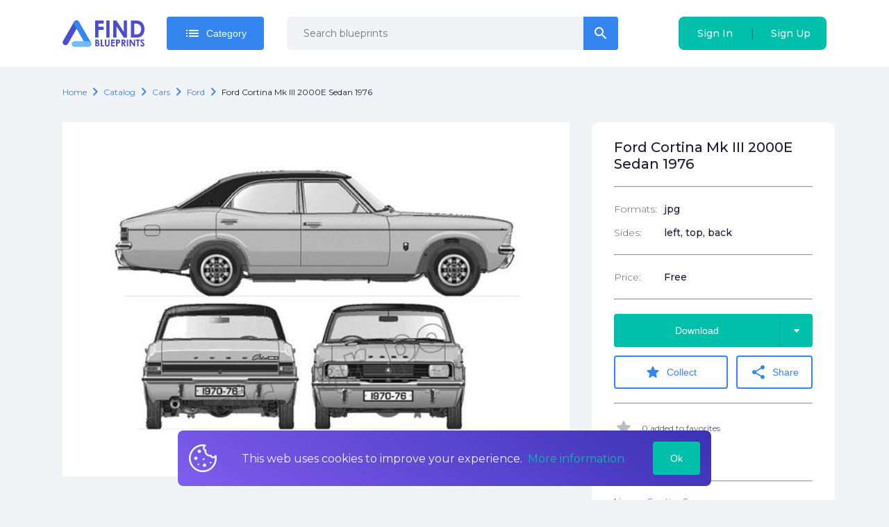

--- FILE ---
content_type: text/html; charset=utf-8
request_url: https://findblueprints.com/catalog/cars/ford/ford-cortina-mk-iii-2000-e-sedan-1976
body_size: 24213
content:
<!doctype html>
<html data-n-head-ssr>
  <head >
    <title>Download drawing Ford Cortina Mk III 2000E Sedan 1976 in ai pdf png svg formats</title><meta data-n-head="ssr" charset="utf-8"><meta data-n-head="ssr" name="viewport" content="width=device-width, initial-scale=1"><meta data-n-head="ssr" name="msapplication-TileColor" content="#da532c"><meta data-n-head="ssr" name="theme-color" content="#ffffff"><meta data-n-head="ssr" name="clckd" content="f1a0f151e77904e68756d480b79bc695"><meta data-n-head="ssr" data-hid="og:title" name="og:title" content="Download drawing Ford Cortina Mk III 2000E Sedan 1976 in ai pdf png svg formats"><meta data-n-head="ssr" data-hid="description" name="description" content="Download high quality drawing Ford Cortina Mk III 2000E Sedan 1976 in ai pdf png svg formats for your projects"><meta data-n-head="ssr" data-hid="og:description" name="og:description" content="Download high quality drawing Ford Cortina Mk III 2000E Sedan 1976 in ai pdf png svg formats for your projects"><meta data-n-head="ssr" data-hid="og:url" name="og:url" content="undefined/catalog/cars/ford/ford-cortina-mk-iii-2000-e-sedan-1976"><meta data-n-head="ssr" data-hid="og:image" property="og:image" content="https://findblueprints.s3.us-west-1.amazonaws.com/preview/1595859889632/Ford%20Cortina%20Mk%20III%202000E%20Sedan%201976.jpg"><link data-n-head="ssr" rel="icon" type="image/x-icon" href="/favicon.ico"><link data-n-head="ssr" rel="apple-touch-icon" sizes="180x180" href="/apple-touch-icon.png"><link data-n-head="ssr" rel="manifest" href="/site.webmanifest"><link data-n-head="ssr" rel="mask-icon" href="/safari-pinned-tab.svg" color="#5bbad5"><link data-n-head="ssr" rel="stylesheet" href="https://fonts.googleapis.com/css2?family=Montserrat:wght@300;400;500;700&amp;display=swap"><link data-n-head="ssr" rel="stylesheet" href="https://fonts.googleapis.com/icon?family=Material+Icons+Round&amp;display=swap"><script data-n-head="ssr" src="https://pagead2.googlesyndication.com/pagead/js/adsbygoogle.js?client=ca-pub-7503543802549925" async></script><noscript data-n-head="ssr">&lt;div&gt;&lt;img src=&quot;https://mc.yandex.ru/watch/101652221&quot; style=&quot;position:absolute; left:-9999px;&quot; alt=&quot;&quot;/&gt;&lt;/div&gt;</noscript><link rel="preload" href="/_nuxt/37474eab427651a6dc15.js" as="script"><link rel="preload" href="/_nuxt/85261ed260876da66b6c.js" as="script"><link rel="preload" href="/_nuxt/adedf9a143e95f84ee8e.js" as="script"><link rel="preload" href="/_nuxt/6b81d2c301a6abcd6243.js" as="script"><link rel="preload" href="/_nuxt/972b6c77509eb947a43b.js" as="script"><link rel="preload" href="/_nuxt/4cd335cfce316e748e90.js" as="script"><link rel="preload" href="/_nuxt/0a205a4add9338b15b8f.js" as="script"><link rel="preload" href="/_nuxt/20d7ee419466308c2bc0.js" as="script"><link rel="preload" href="/_nuxt/fc06d93c3fbaecdeb33f.js" as="script"><link rel="preload" href="/_nuxt/9bb8a0b5948d7ac5f4d7.js" as="script"><style data-vue-ssr-id="a4500b32:0 79f5c147:0 b0f53faa:0 2151ef81:0 f9f7d550:0 8c1ac67c:0 6f3b807c:0 f80110b6:0 d90f67fe:0 2a2d1df7:0 61b19731:0 0f51305e:0 b6e4652e:0 2703a950:0 90816804:0 78acbb02:0 e69f23bc:0 c3def732:0 97058814:0 0c3511c3:0 54830628:0 0f0b25f2:0 8edc764c:0 faa55f78:0 cca18aba:0 7f1041ba:0">a,abbr,acronym,address,applet,article,aside,audio,b,big,blockquote,body,canvas,caption,center,cite,code,dd,del,details,dfn,div,dl,dt,em,embed,fieldset,figcaption,figure,footer,form,h1,h2,h3,h4,h5,h6,header,hgroup,html,i,iframe,img,ins,kbd,label,legend,li,mark,menu,nav,object,ol,output,p,pre,q,ruby,s,samp,section,small,span,strike,strong,sub,summary,sup,table,tbody,td,tfoot,th,thead,time,tr,tt,u,ul,var,video{margin:0;padding:0;border:0;font-size:100%;font:inherit;vertical-align:baseline}:focus{outline:0}article,aside,details,figcaption,figure,footer,header,hgroup,menu,nav,section{display:block}body{line-height:1}ol,ul{list-style:none}blockquote,q{quotes:none}blockquote:after,blockquote:before,q:after,q:before{content:"";content:none}input[type=search]::-webkit-search-cancel-button,input[type=search]::-webkit-search-decoration,input[type=search]::-webkit-search-results-button,input[type=search]::-webkit-search-results-decoration{-webkit-appearance:none;-moz-appearance:none}input[type=search]{-webkit-appearance:none;-moz-appearance:none}audio,canvas,video{display:inline-block;*display:inline;*zoom:1;max-width:100%}audio:not([controls]){display:none;height:0}[hidden]{display:none}html{font-size:100%;-webkit-text-size-adjust:100%;-ms-text-size-adjust:100%}a:focus{outline:thin dotted}a:active,a:hover{outline:0}img{border:0;-ms-interpolation-mode:bicubic}figure,form{margin:0}fieldset{border:1px solid silver;margin:0 2px;padding:.35em .625em .75em}legend{border:0;padding:0;white-space:normal;*margin-left:-7px}button,input,select,textarea{font-size:100%;margin:0;vertical-align:baseline;*vertical-align:middle}button,input{line-height:normal}button,select{text-transform:none}button,html input[type=button],input[type=reset],input[type=submit]{-webkit-appearance:button;cursor:pointer;*overflow:visible}button[disabled],html input[disabled]{cursor:default}input[type=checkbox],input[type=radio]{box-sizing:border-box;padding:0;*height:13px;*width:13px}input[type=search]{-webkit-appearance:textfield;box-sizing:content-box}input[type=search]::-webkit-search-cancel-button,input[type=search]::-webkit-search-decoration{-webkit-appearance:none}button::-moz-focus-inner,input::-moz-focus-inner{border:0;padding:0}textarea{overflow:auto;vertical-align:top}table{border-collapse:collapse;border-spacing:0}button,html,input,select,textarea{color:#222}::-moz-selection{background:#b3d4fc;text-shadow:none}::selection{background:#b3d4fc;text-shadow:none}img{vertical-align:middle}fieldset{border:0;margin:0;padding:0}textarea{resize:vertical}.chromeframe{margin:.2em 0;background:#ccc;color:#000;padding:.2em 0}
body{color:#1c1833;background-color:#f1f4f7;font-family:Montserrat,sans-serif;font-size:16px;line-height:1.6;font-display:swap;text-rendering:optimizeLegibility;-webkit-text-decoration-skip:ink;text-decoration-skip-ink:auto}.body__opened{overflow:hidden}*{box-sizing:border-box}a{color:#3585f1;text-decoration:none;outline:none}@media (max-width:419px){.hide\<xsm{display:none!important}}@media (min-width:420px){.hide\>xsm{display:none!important}}@media (max-width:543px){.hide\<sm{display:none!important}}@media (min-width:544px){.hide\>sm{display:none!important}}@media (max-width:767px){.hide\<md{display:none!important}}@media (min-width:768px){.hide\>md{display:none!important}}@media (max-width:991px){.hide\<lg{display:none!important}}@media (min-width:992px){.hide\>lg{display:none!important}}@media (max-width:1199px){.hide\<xlg{display:none!important}}@media (min-width:1200px){.hide\>xlg{display:none!important}}@media (max-width:1599px){.hide\<xxlg{display:none!important}}@media (min-width:1600px){.hide\>xxlg{display:none!important}}
.nuxt-progress{position:fixed;top:0;left:0;right:0;height:2px;width:0;opacity:1;transition:width .1s,opacity .4s;background-color:#3b8070;z-index:999999}.nuxt-progress.nuxt-progress-notransition{transition:none}.nuxt-progress-failed{background-color:red}
.default[data-v-1f838738]{display:flex;flex-direction:column}.default .container[data-v-1f838738]{flex:1;padding:24px 0}
#app[data-v-750d8ea8]{display:flex;flex-direction:column;padding-top:96px;min-height:100vh}@media (max-width:767px){#app[data-v-750d8ea8]{padding-top:74px}}
.navbar[data-v-d03d015c]{position:fixed;top:0;right:0;width:100%;z-index:100000;background:#fff}.navbar__container[data-v-d03d015c]{position:relative;display:flex;align-items:center;padding:0 20px;height:96px}@media (max-width:767px){.navbar__container[data-v-d03d015c]{justify-items:space-between;height:74px;padding-right:0}}.navbar__auth[data-v-d03d015c],.navbar__user[data-v-d03d015c]{margin-left:auto}.navbar__auth[data-v-d03d015c]{height:48px}@media (max-width:991px){.navbar__auth[data-v-d03d015c]{margin-right:0}}@media (max-width:543px){.navbar__auth[data-v-d03d015c]{display:none}}@media (max-width:991px){.navbar__cart.cart[data-v-d03d015c]{position:fixed;bottom:20px;right:20px}}.navbar__login[data-v-d03d015c]{margin-left:auto}@media (min-width:768px){.navbar__login[data-v-d03d015c]{margin-left:0}}.navbar__logo[data-v-d03d015c]{margin-right:2rem;max-width:160px}@media (max-width:767px){.navbar__logo[data-v-d03d015c]{margin-right:0;justify-content:center;width:100%;max-width:100%}}.navbar__toolbar[data-v-d03d015c]{display:flex;align-items:center}@media (min-width:992px){.navbar__left-menu-btn[data-v-d03d015c]{display:none}}.menu-link[data-v-d03d015c]{display:flex;align-items:center;padding:0 10px;flex-shrink:0;height:100%}.menu-link i[data-v-d03d015c]{font-size:30px}.search-input[data-v-d03d015c]{margin-left:33px;margin-right:33px;width:475px}.category[data-v-d03d015c]{position:relative}.burger-link[data-v-d03d015c]{padding-left:10px;padding-right:20px;cursor:pointer}.category-btn[data-v-d03d015c]{flex-shrink:0}.search-icon[data-v-d03d015c]{color:#96a3af}.search-icon i[data-v-d03d015c]{font-size:26px}.mobile-search[data-v-d03d015c]{width:100%;background:#fff;display:flex;position:absolute;top:10px;left:0;padding-left:20px;z-index:2}.mobile-search-input[data-v-d03d015c]{flex:1}.mobile-search-icon[data-v-d03d015c]{display:flex;align-items:center;justify-content:center;flex-shrink:0;width:68px;color:#96a3af;font-size:30px}
.max-container[data-v-d3b1d5f0]{width:100%;max-width:1140px;margin:0 auto;padding-right:20px;padding-left:20px}
.dropdown[data-v-7073d67e]{position:relative}.list[data-v-7073d67e]{min-width:100%;top:calc(100% + 15px);padding:24px;z-index:1}.list[data-v-7073d67e],.list[data-v-7073d67e]:before{position:absolute;background:#1c1833}.list[data-v-7073d67e]:before{content:"";display:block;width:10px;height:10px;top:-5px;right:50%;margin-right:-5px;transform:rotate(45deg)}.list[side=right][data-v-7073d67e]{right:0}.list[side=right][data-v-7073d67e]:before{margin-right:0;right:19px}
.right-icon[data-v-c3ed0af4]{position:absolute;display:flex;border-left:1px solid rgba(0,0,0,.1);top:0;right:0;width:48px;height:100%}.button[data-v-c3ed0af4],.right-icon[data-v-c3ed0af4]{align-items:center;justify-content:center}.button[data-v-c3ed0af4]{position:relative;display:inline-flex;border-radius:4px;padding:.5rem 25px;height:48px;color:#fff;line-height:1.6;font-weight:500;font-size:14px;text-decoration:none;transition:.25s ease-out;overflow:hidden;border:none;cursor:pointer}.button__icon[data-v-c3ed0af4]{margin-right:8px}.button__icon_active[data-v-c3ed0af4]{-webkit-animation:rotation-data-v-c3ed0af4 2s linear infinite;animation:rotation-data-v-c3ed0af4 2s linear infinite}.button_bold[data-v-c3ed0af4]{font-weight:700}.button_empty[data-v-c3ed0af4]{width:48px}.button_empty i[data-v-c3ed0af4]{margin-right:0}.button_right-icon[data-v-c3ed0af4]{padding-right:73px}.button[size=big][data-v-c3ed0af4]{padding:10px 18px;height:60px;font-size:1.3rem}.button[size=big].button_empty[data-v-c3ed0af4]{width:64px}.button[color=transparent][data-v-c3ed0af4]{background:transparent;color:#f1f4f7}.button[color=flat-blue][data-v-c3ed0af4]{background:transparent;color:#3585f1;border:2px solid #3585f1;transition:.25s ease-out}.button[color=flat-blue][data-v-c3ed0af4]:hover{color:#00c0ac;border-color:#00c0ac}.button[color=blue][data-v-c3ed0af4]{color:#fff;background:#3585f1}.button[color=blue][data-v-c3ed0af4]:hover{background:#00c0ac;color:"inherit"}.button[color=blue].button_disabled[data-v-c3ed0af4]{background:#65a2f4}.button[color=gray][data-v-c3ed0af4]{color:#fff;background:#f1f4f7;color:#96a3af}.button[color=gray][data-v-c3ed0af4]:hover{background:"transparent";color:#3585f1}.button[color=gray].button_disabled[data-v-c3ed0af4]{background:#fff}.button[color=green][data-v-c3ed0af4]{color:#fff;background:#00c0ac}.button[color=green][data-v-c3ed0af4]:hover{background:#3585f1;color:"inherit"}.button[color=green].button_disabled[data-v-c3ed0af4]{background:#00f3da}.button[color=red][data-v-c3ed0af4]{color:#fff;background:#f44336}.button[color=red][data-v-c3ed0af4]:hover{background:#fab1a0;color:"inherit"}.button[color=red].button_disabled[data-v-c3ed0af4]{background:#f77066}.button[noRadius=right][data-v-c3ed0af4]{border-top-right-radius:0;border-bottom-right-radius:0}.button[noRadius=left][data-v-c3ed0af4]{border-top-left-radius:0;border-bottom-left-radius:0}@-webkit-keyframes rotation-data-v-c3ed0af4{0%{transform:rotate(0deg)}to{transform:rotate(1turn)}}@keyframes rotation-data-v-c3ed0af4{0%{transform:rotate(0deg)}to{transform:rotate(1turn)}}
.search[data-v-4d38f112]{position:relative}.search__result-list[data-v-4d38f112]{position:absolute;width:100%;top:100%;padding-top:.5rem;left:0}[type=small] .search-input[data-v-4d38f112]{height:48px}
.active-input[data-v-c22f330e]{position:relative;font-size:14px}.active-input input[data-v-c22f330e]{padding-right:84px}.active-input__input[data-v-c22f330e]{width:100%}.active-input .button[data-v-c22f330e]{position:absolute;display:inline-flex;top:0;right:-2px}
.input-wrapper[data-v-7a9c010d]{position:relative}.text-input[data-v-7a9c010d]{display:inline-flex;flex-direction:column;border-radius:24px}.text-input input[data-v-7a9c010d]{height:48px}.text-input input.invalid[data-v-7a9c010d]:hover,.text-input input.valid[data-v-7a9c010d]:hover{margin-left:-1px}.text-input input.invalid[data-v-7a9c010d]:focus,.text-input input.valid[data-v-7a9c010d]:focus{margin-left:-2px}.text-input input[data-v-7a9c010d]:hover{border:1px solid #3585f1}.text-input input[data-v-7a9c010d]:focus{border:2px solid #3585f1}.text-input input.valid[data-v-7a9c010d]:hover{border:1px solid #3585f1}.text-input input.valid[data-v-7a9c010d]:focus{border:2px solid #3585f1}.text-input input.invalid[data-v-7a9c010d]:hover{border:1px solid #f44336}.text-input input.invalid[data-v-7a9c010d]:focus{border:2px solid #f44336}.text-input[size=big] input[data-v-7a9c010d]{height:60px;padding-left:24px;padding-right:84px;font-size:1rem}.text-input label[data-v-7a9c010d]{font-weight:700;margin-bottom:.5rem}.text-input input[data-v-7a9c010d],.text-input select[data-v-7a9c010d],.text-input textarea[data-v-7a9c010d]{font-family:Montserrat,sans-serif;font-size:14px;width:100%;line-height:1.6;padding:16px 24px;border-radius:5px;border:1px solid #d6dce1}.text-input input[disabled=disabled][data-v-7a9c010d],.text-input select[disabled=disabled][data-v-7a9c010d],.text-input textarea[disabled=disabled][data-v-7a9c010d]{background:#d6dce1;cursor:not-allowed}.text-input input[disabled=disabled].invalid[data-v-7a9c010d]:hover,.text-input input[disabled=disabled].valid[data-v-7a9c010d]:hover,.text-input select[disabled=disabled].invalid[data-v-7a9c010d]:hover,.text-input select[disabled=disabled].valid[data-v-7a9c010d]:hover,.text-input textarea[disabled=disabled].invalid[data-v-7a9c010d]:hover,.text-input textarea[disabled=disabled].valid[data-v-7a9c010d]:hover{margin-left:0;border:0}.text-input[kind=clear] input[data-v-7a9c010d]{background:#f1f4f7;border:0}.status-icon[data-v-7a9c010d]{color:#96a3af;position:absolute;top:50%;right:10px;margin-top:-8px}.status-icon .material-icons-round[data-v-7a9c010d]{font-size:18px}.icon[data-v-7a9c010d]{margin-right:5px;cursor:pointer}.wrong[data-v-7a9c010d]{color:#f44336}.right[data-v-7a9c010d]{color:#3585f1}.isError input[data-v-7a9c010d]{padding-right:40px}.error[data-v-7a9c010d]{margin-top:4px;font-weight:400;font-size:12px;color:#f44336}
.root[data-v-57523d72]{display:flex;background:#00c0ac;border-radius:8px}.sigIn[data-v-57523d72],.signUp[data-v-57523d72]{height:100%;white-space:nowrap}.sigIn[data-v-57523d72],.signUp[data-v-57523d72]{flex:1}.delimiter[data-v-57523d72]{display:flex;align-items:center}.delimiterItem[data-v-57523d72]{opacity:.5;cursor:default}.right-hover[data-v-57523d72]{background:linear-gradient(270deg,#3585f1,#00c0ac)}.left-hover[data-v-57523d72]{background:linear-gradient(270deg,#00c0ac,#3585f1)}
.hamburger[data-v-2d109cba]{width:25px;height:25px;position:relative;transform:rotate(0deg);transition:.5s ease-in-out;cursor:pointer}.hamburger[color=pink] span[data-v-2d109cba]{background:linear-gradient(51.75deg,#7e5ded,#3b31b4)}.hamburger span[data-v-2d109cba]{display:block;position:absolute;height:5px;width:100%;background:#f1f4f7;border-radius:9px;opacity:1;left:0;transform:rotate(0deg);transition:.25s ease-in-out}.hamburger span[data-v-2d109cba]:first-child{top:0;transform-origin:left center}.hamburger span[data-v-2d109cba]:nth-child(2){top:10px;transform-origin:left center}.hamburger span[data-v-2d109cba]:nth-child(3){top:20px;transform-origin:left center}.hamburger.open span[data-v-2d109cba]:first-child{transform:rotate(45deg);width:30px;top:0;left:2px}.hamburger.open span[data-v-2d109cba]:nth-child(2){width:0;opacity:0}.hamburger.open span[data-v-2d109cba]:nth-child(3){transform:rotate(-45deg);width:30px;top:21px;left:2px}
.model .model__breadcrubs[data-v-99c1a4a6],.model .model__description[data-v-99c1a4a6],.model .model__files[data-v-99c1a4a6],.model .model__header[data-v-99c1a4a6],.model .model__similar[data-v-99c1a4a6]{padding-right:20px;padding-left:20px}.model__info-side[data-v-99c1a4a6]{width:350px;flex-shrink:0;margin-left:2rem}@media (max-width:767px){.model__info-side[data-v-99c1a4a6]{margin-left:0;width:100%;margin-top:0;border-top-right-radius:0;border-top-left-radius:0}}.model__features[data-v-99c1a4a6]{margin-bottom:40px}.model__similar[data-v-99c1a4a6]{margin-top:2rem}@media (max-width:767px){.model__similar[data-v-99c1a4a6]{padding-left:20px;padding-right:0}}.model__image[data-v-99c1a4a6]{align-self:flex-start;width:730px;background:#fff}@media (max-width:767px){.model__image[data-v-99c1a4a6]{width:100%}}.model__row[data-v-99c1a4a6]{display:flex;margin-top:32px;padding-right:20px;padding-left:20px}@media (max-width:767px){.model__row[data-v-99c1a4a6]{flex-direction:column}}.model__image[data-v-99c1a4a6]{position:relative}.model__banner[data-v-99c1a4a6]{position:absolute;top:0;left:0;right:0;bottom:0}.model__sub-title[data-v-99c1a4a6]{font-weight:700;font-size:28px;margin:80px 0 24px}.model__cart-btn[data-v-99c1a4a6],.model__files[data-v-99c1a4a6]{margin-top:2rem}.model__invoice-info[data-v-99c1a4a6]{display:flex;color:#045bdf;margin-top:1rem}.model__description[data-v-99c1a4a6]{white-space:pre-line}.next-prev[data-v-99c1a4a6]{margin-top:24px}.next-prev-header[data-v-99c1a4a6]{font-size:20px;font-weight:500;margin-bottom:12px}
.breadcrumbs[data-v-0c9a1824]{display:flex}.breadcrumbs[data-v-0c9a1824],.breadcrumbs__item[data-v-0c9a1824]{align-items:center;flex-wrap:wrap}.breadcrumbs__item[data-v-0c9a1824]{font-size:12px;display:inline-flex;overflow:hidden;text-overflow:ellipsis;text-transform:capitalize}.breadcrumbs__item .icon[data-v-0c9a1824]{color:#3585f1}.breadcrumbs__item a[data-v-0c9a1824]{text-decoration:none;color:#3585f1}.breadcrumbs__item h1[data-v-0c9a1824],.breadcrumbs__item span[data-v-0c9a1824]{display:inline-flex;color:#1c1833}.breadcrumbs__link[data-v-0c9a1824]{color:#045bdf}.edit[data-v-0c9a1824]{font-size:14px;margin-left:12px}
.model-info[data-v-9adc45a2]{background:#fff;border-radius:12px;padding:24px 32px 32px}.header[data-v-9adc45a2]{font-size:20px;line-height:24px;word-break:break-word}.header[data-v-9adc45a2],.row[data-v-9adc45a2]{font-weight:500}.row[data-v-9adc45a2]{display:flex;font-size:14px}.row+.row[data-v-9adc45a2]{margin-top:12px}.btn[data-v-9adc45a2]{width:100%;margin-bottom:12px}.collect-btn[data-v-9adc45a2]{width:60%}@media (max-width:419px){.collect-btn[data-v-9adc45a2]{width:100%;margin-bottom:12px}}.share-btn[data-v-9adc45a2]{width:40%;margin-left:12px}@media (max-width:419px){.share-btn[data-v-9adc45a2]{width:100%;margin-left:0}}.stat-row[data-v-9adc45a2]{display:flex;align-items:center;opacity:.7;font-size:12px}.stat-row i[data-v-9adc45a2]{margin-right:12px;font-size:28px;color:#96a3af}.stat-row+.stat-row[data-v-9adc45a2]{margin-top:14px}.license[data-v-9adc45a2]{font-size:12px;line-height:15px}.btn-wrapper[data-v-9adc45a2]{position:relative}.download-menu[data-v-9adc45a2]{position:absolute;top:100%;right:0;background:#1c1833;padding:24px;z-index:2}.download-menu[data-v-9adc45a2]:before{content:"";display:block;width:10px;height:10px;background:#1c1833;position:absolute;top:-5px;right:20px;transform:rotate(45deg)}.download-link[data-v-9adc45a2]{display:flex;align-items:center;justify-content:center;background:#f1f4f7;border-radius:2px;color:#1c1833;font-size:14px;text-transform:uppercase;width:92px;height:32px;transition:.25s ease-out}.download-link[data-v-9adc45a2]:hover{background-color:#00c0ac;color:#f1f4f7}.download-link+.download-link[data-v-9adc45a2]{margin-top:6px}@media (max-width:419px){.actions-row[data-v-9adc45a2]{flex-direction:column}}label[data-v-9adc45a2]{font-weight:300;opacity:.7;width:25%;padding-right:20px}@media (max-width:543px){label[data-v-9adc45a2]{width:35%}}hr[data-v-9adc45a2]{color:#1c1833;margin:20px 0}
.format-list__items[data-v-5da1b25a]{display:flex}.format-list__items li[data-v-5da1b25a]:last-child{margin-right:0}.format-list img[data-v-5da1b25a]{width:2rem}.format-list img[data-v-5da1b25a]:not(:last-child){margin-right:1rem}
.same-blueprints[data-v-40d9a306]{padding:20px 0}@media (max-width:767px){.same-blueprints.div[data-v-40d9a306]{padding-left:20px}}.same-blueprints .header[data-v-40d9a306]{display:flex;align-items:center;font-weight:700;font-size:28px;margin-bottom:32px}.same-blueprints .nav-btn[data-v-40d9a306]{display:inline-flex;justify-content:center;background:#fff;height:48px;width:48px;border-radius:4px;cursor:pointer;-webkit-user-select:none;-moz-user-select:none;-ms-user-select:none;user-select:none}.same-blueprints .nav-btn+.nav-btn[data-v-40d9a306]{margin-left:8px}.same-blueprints .nav-btn i[data-v-40d9a306]{font-size:40px;line-height:48px}.same-blueprints .navigation[data-v-40d9a306]{display:flex;margin-left:auto}.same-blueprints__slider[data-v-40d9a306]{display:flex}@media (max-width:991px){.same-blueprints__slider[data-v-40d9a306]{flex-direction:column}}.same-blueprints__item[data-v-40d9a306]{margin-right:15px}@media (max-width:991px){.same-blueprints__item[data-v-40d9a306]{margin-right:0}}.same-blueprints .swiper-slide[data-v-40d9a306]{width:90%}
.v-lazy-image[data-v-28a95099]{opacity:0;-webkit-filter:blur(10px);filter:blur(10px);transition:-webkit-filter .7s;transition:filter .7s;transition:filter .7s,-webkit-filter .7s}.v-lazy-image-loaded[data-v-28a95099]{opacity:1;-webkit-filter:blur(0);filter:blur(0)}.image-placeholder[data-v-28a95099]{position:absolute;top:0;left:0;z-index:2;background:#fff;width:100%;height:100%}.loader[data-v-28a95099]{position:absolute;top:calc(50% - 40px);left:calc(50% - 40px);display:inline-block;width:80px;height:80px}.loader[data-v-28a95099]:after{content:" ";display:block;width:64px;height:64px;margin:8px;border-radius:50%;border-color:#3585f1 transparent;border-style:solid;border-width:6px;-webkit-animation:lds-dual-ring-data-v-28a95099 1.2s linear infinite;animation:lds-dual-ring-data-v-28a95099 1.2s linear infinite}@-webkit-keyframes lds-dual-ring-data-v-28a95099{0%{transform:rotate(0deg)}to{transform:rotate(1turn)}}@keyframes lds-dual-ring-data-v-28a95099{0%{transform:rotate(0deg)}to{transform:rotate(1turn)}}.model-preview[data-v-28a95099]{display:flex;flex-direction:column;transition:.25s ease-out;text-decoration:none;color:#1c1833;background:#fff;border-radius:12px;overflow:hidden;margin-bottom:30px;cursor:pointer;position:relative}@media (max-width:767px){.model-preview[data-v-28a95099]{position:relative}.model-preview[data-v-28a95099]:before{content:"";display:block;position:absolute;top:0;left:0;width:100%;height:100%;background:linear-gradient(180deg,hsla(0,0%,100%,0),#fff)}}.model-preview .info[data-v-28a95099]{margin-top:18px;margin-bottom:18px}.model-preview .info-row[data-v-28a95099]{font-weight:500;font-size:12px;display:flex}.model-preview .info-row+.info-row[data-v-28a95099]{margin-top:12px}.model-preview .info-row label[data-v-28a95099]{color:#1c1833;font-weight:300;width:53px;margin-right:10px}.model-preview[data-v-28a95099]:hover{box-shadow:0 10px 20px rgba(28,24,51,.1)}.model-preview_list[data-v-28a95099]{flex-direction:row;padding-bottom:0;max-height:75px;margin-bottom:16px}.model-preview_list[data-v-28a95099]:last-child{margin-bottom:30px}.model-preview_list .model-preview__info[data-v-28a95099]{width:100%}.model-preview_list .model-preview__info .model-preview__name[data-v-28a95099]{width:40%;margin-right:20px}@media (max-width:767px){.model-preview_list .model-preview__info[data-v-28a95099]{padding:0}}.model-preview_list .model-preview__price[data-v-28a95099]{margin-top:0;margin-left:1rem}.model-preview_list .model-preview__price b[data-v-28a95099]{display:inline}.model-preview_list .model-preview__actions[data-v-28a95099]{margin-top:0;margin-left:auto}.model-preview_list .price[data-v-28a95099]{margin-right:30px}.model-preview_list .info[data-v-28a95099]{display:flex}.model-preview_list .info-row+.info-row[data-v-28a95099]{margin-top:0;margin-left:50px}.model-preview_list .info-row label[data-v-28a95099]{width:auto}.model-preview_list .model-preview__info[data-v-28a95099]{flex-direction:row;align-items:center;padding:1rem}.model-preview_list .model-preview__image[data-v-28a95099]{display:none}.model-preview_list .model-preview__name[data-v-28a95099]{margin-top:0;margin-right:auto;height:40px}.model-preview .price[data-v-28a95099]{font-size:18px;font-weight:500}.model-preview .more-btn[data-v-28a95099]{margin-left:auto}.model-preview .favorite-btn[data-v-28a95099]{margin-left:8px}.model-preview .favorite-btn__active[data-v-28a95099]{color:#3585f1}.model-preview label[data-v-28a95099]{font-size:.8rem;color:#d6dce1}.model-preview__price[data-v-28a95099]{margin-top:auto;font-size:1.2rem}.model-preview__price b[data-v-28a95099]{display:block;font-weight:700}@media (max-width:767px){.model-preview__price[data-v-28a95099]{margin-top:0}}.model-preview__info[data-v-28a95099]{display:flex;flex-direction:column;flex-grow:1;padding:0 24px 24px}@media (max-width:767px){.model-preview__info[data-v-28a95099]{padding:0}}.model-preview__image img[data-v-28a95099]{width:100%}.model-preview__actions[data-v-28a95099]{display:flex;align-items:center;margin-top:auto;justify-content:center}.model-preview .mobile-row[data-v-28a95099]{display:flex;position:absolute;bottom:0;font-size:14px;left:20px;right:20px;bottom:21px;line-height:20px}.model-preview .mobile-name[data-v-28a95099]{font-weight:700;font-size:14px;overflow:hidden;text-overflow:ellipsis}.model-preview .mobile-price[data-v-28a95099]{margin-left:auto;font-weight:700;padding-left:20px;font-size:16px}.model-preview__name[data-v-28a95099]{display:flex;font-size:16px;font-weight:700;align-items:center;margin-top:14px;line-height:20px;height:40px;word-break:break-word}
.header[data-v-26db2731]{text-align:center;font-weight:700;font-size:28px}.list-item[data-v-26db2731]{width:25%;margin-right:30px}.list-item[data-v-26db2731]:last-child{margin-right:0}@media (max-width:991px){.list-item[data-v-26db2731]{width:47%;margin-right:3%;margin-bottom:25px}.list-item[data-v-26db2731]:nth-child(2n){margin-right:0}}@media (max-width:767px){.list-item[data-v-26db2731]{width:100%;margin-right:0;margin-bottom:12px}}.list[data-v-26db2731]{display:flex;margin-top:32px}@media (max-width:991px){.list[data-v-26db2731]{flex-wrap:wrap}}@media (max-width:767px){.list[data-v-26db2731]{flex-direction:column}}
.root[data-v-240261ee]{display:flex;flex-direction:column;align-items:flex-start;background:#fff;padding:24px;border-radius:12px;box-shadow:0 10px 20px rgba(28,24,51,.1);line-height:20px}label[data-v-240261ee]{font-size:16px;margin-left:20px;font-weight:700;max-width:97px}p[data-v-240261ee]{margin-top:20px;font-size:12px}.image-row[data-v-240261ee]{display:flex;align-items:center}
.cookies[data-v-2dd4c816]{display:flex;align-items:center;position:fixed;bottom:20px;padding:16px;background:linear-gradient(32.88deg,#7e5ded,#3b31b4);color:#f1f4f7;left:20%;right:20%;font-size:16px;border-radius:8px}@media (max-width:767px){.cookies[data-v-2dd4c816]{left:20px;right:20px}}.image[data-v-2dd4c816]{margin-right:36px}.text[data-v-2dd4c816]{margin-right:20px}.link[data-v-2dd4c816]{color:#00c0ac;margin-left:4px}.btn[data-v-2dd4c816]{margin-left:auto}
.footer[data-v-1559e3a2]{color:#f1f4f7;background-color:#1c1833}.footer .social-list[data-v-1559e3a2]{justify-content:flex-start}.description[data-v-1559e3a2]{margin-top:24px;font-size:14px;max-width:300px}@media (max-width:991px){.description[data-v-1559e3a2]{margin-left:0;max-width:200px}}@media (max-width:767px){.description[data-v-1559e3a2]{max-width:300px}}@media (max-width:543px){.description[data-v-1559e3a2]{max-width:100%}}.logo[data-v-1559e3a2]{width:118px}.menu-row[data-v-1559e3a2]{display:flex}.column[data-v-1559e3a2],.reserved[data-v-1559e3a2]{width:35%;padding-right:20px}@media (max-width:767px){.column[data-v-1559e3a2],.reserved[data-v-1559e3a2]{width:100%;padding-right:0}}.company[data-v-1559e3a2],.social-list[data-v-1559e3a2]{width:40%;padding-right:20px}@media (max-width:767px){.company[data-v-1559e3a2],.social-list[data-v-1559e3a2]{width:100%;padding-right:0}}.reserved[data-v-1559e3a2]{font-weight:500;font-size:14px}@media (max-width:767px){.reserved[data-v-1559e3a2]{width:100%;font-size:12px}}@media (max-width:767px){.company[data-v-1559e3a2],.payments[data-v-1559e3a2],.reserved[data-v-1559e3a2],.social-list[data-v-1559e3a2]{margin-top:24px}}@media (max-width:767px){.company[data-v-1559e3a2],.payments[data-v-1559e3a2]{margin-left:0}}.row[data-v-1559e3a2]{display:flex}@media (max-width:767px){.row[data-v-1559e3a2]{flex-direction:column}}.bottom-row[data-v-1559e3a2]{display:flex;margin-top:30px;align-items:center}@media (max-width:767px){.bottom-row[data-v-1559e3a2]{flex-direction:column-reverse;align-items:start}}.wrapper[data-v-1559e3a2]{padding-top:48px;padding-bottom:48px}@media (max-width:767px){.wrapper[data-v-1559e3a2]{flex-direction:column}}.menu[data-v-1559e3a2]{margin-top:12px;font-size:14px;line-height:28px}.menu a[data-v-1559e3a2]{color:#f1f4f7;transition:.25s ease-out}.menu a[data-v-1559e3a2]:hover{color:#00c0ac}.menu-column+.menu-column[data-v-1559e3a2]{margin-left:100px}@media (max-width:991px){.menu-column+.menu-column[data-v-1559e3a2]{margin-left:40px}}label[data-v-1559e3a2]{font-weight:700;font-size:14px}@media (max-width:767px){.payments-wrapper[data-v-1559e3a2]{display:flex;align-items:center}}.payments-list[data-v-1559e3a2]{margin-top:5px;display:flex}.payments-list li[data-v-1559e3a2]:not(:last-child){margin-right:12px}@media (max-width:767px){.payments-list[data-v-1559e3a2]{margin-top:0;margin-left:10px}}.tech-support[data-v-1559e3a2]{display:flex;flex-direction:column;margin-top:20px}.tech-support a[data-v-1559e3a2]{color:#00c0ac}.contact-btn[data-v-1559e3a2]{width:187px}
.socials[data-v-60b12b5a]{display:flex;justify-content:center}.socials li[data-v-60b12b5a]:not(:last-child){margin-right:12px}.socials a[data-v-60b12b5a]{display:flex;align-items:center;justify-content:center;width:40px;height:40px;border-radius:50%;outline:none}.facebook[data-v-60b12b5a]{background-color:#3585f1}.twitter[data-v-60b12b5a]{background-color:#6fbbfe}.pinterest[data-v-60b12b5a]{background-color:#d32f2f}
.overlay_active[data-v-212f8bcf]{position:fixed;background-color:#000;opacity:.2;top:0;right:0;bottom:0;left:0;z-index:10000}</style>
  </head>
  <body class="" data-n-head="%7B%22class%22:%7B%22ssr%22:%22%22%7D%7D">
    <div data-server-rendered="true" id="__nuxt"><!----><div id="__layout"><div id="app" class="default" data-v-750d8ea8 data-v-1f838738><div class="navbar" data-v-d03d015c data-v-750d8ea8><div class="max-container navbar__container" data-v-d3b1d5f0 data-v-d03d015c><a href="/" class="navbar__logo nuxt-link-active" data-v-d03d015c><img src="/logo3.svg" alt="Findblueprint.com logo" data-v-d03d015c></a> <div class="category / hide&lt;md" data-v-d3b1d5f0 data-v-d03d015c><div class="dropdown" data-v-7073d67e data-v-d03d015c><div data-v-7073d67e><button type="button" color="blue" size="med" class="button category-btn" data-v-c3ed0af4 data-v-d03d015c><!----> <i class="material-icons-round button__icon" data-v-c3ed0af4>
    list
  </i> 
            Category
           <!----></button></div> <!----></div></div> <div class="search search-input / hide&lt;md" data-v-4d38f112 data-v-d03d015c><form class="active-input search-input" data-v-c22f330e data-v-4d38f112><div size="small" kind="clear" color="gray" class="text-input active-input__input" data-v-7a9c010d data-v-c22f330e><!----> <span class="input-wrapper" data-v-7a9c010d><div class="input-wrapper" data-v-7a9c010d><input placeholder="Search blueprints" type="text" class="valid" data-v-7a9c010d> <!----></div> <!----></span></div> <button type="submit" color="blue" size="small" noRadius="left" class="button button button_empty" data-v-c3ed0af4 data-v-c22f330e><!----> <i class="material-icons-round button__icon" data-v-c3ed0af4>
    search
  </i>  <!----></button></form> <!----></div> <!----> <div class="navbar__auth / hide&lt;md root" data-v-57523d72 data-v-d03d015c><a href="/sign-in" type="button" color="transparent" size="med" noRadius="right" class="button sigIn" data-v-c3ed0af4 data-v-57523d72><!----> <!----> Sign In <!----></a> <div class="delimiter" data-v-57523d72><span class="delimiterItem" data-v-57523d72>|</span></div> <a href="/sign-up" type="button" color="transparent" size="med" noRadius="left" class="button signUp" data-v-c3ed0af4 data-v-57523d72><!----> <!----> Sign Up <!----></a></div> <a class="menu-link search-icon / hide&gt;md" data-v-d3b1d5f0 data-v-d03d015c><i class="material-icons-round" data-v-d03d015c>search</i></a> <!----> <a class="burger-link / hide&gt;md" data-v-d3b1d5f0 data-v-d03d015c><div color="pink" class="hamburger burger " data-v-2d109cba data-v-d03d015c><span data-v-2d109cba></span> <span data-v-2d109cba></span> <span data-v-2d109cba></span></div></a> <!----> <!----> <!----></div></div> <div class="navbar" data-v-d03d015c data-v-1f838738><div class="max-container navbar__container" data-v-d3b1d5f0 data-v-d03d015c><a href="/" class="navbar__logo nuxt-link-active" data-v-d03d015c><img src="/logo3.svg" alt="Findblueprint.com logo" data-v-d03d015c></a> <div class="category / hide&lt;md" data-v-d3b1d5f0 data-v-d03d015c><div class="dropdown" data-v-7073d67e data-v-d03d015c><div data-v-7073d67e><button type="button" color="blue" size="med" class="button category-btn" data-v-c3ed0af4 data-v-d03d015c><!----> <i class="material-icons-round button__icon" data-v-c3ed0af4>
    list
  </i> 
            Category
           <!----></button></div> <!----></div></div> <div class="search search-input / hide&lt;md" data-v-4d38f112 data-v-d03d015c><form class="active-input search-input" data-v-c22f330e data-v-4d38f112><div size="small" kind="clear" color="gray" class="text-input active-input__input" data-v-7a9c010d data-v-c22f330e><!----> <span class="input-wrapper" data-v-7a9c010d><div class="input-wrapper" data-v-7a9c010d><input placeholder="Search blueprints" type="text" class="valid" data-v-7a9c010d> <!----></div> <!----></span></div> <button type="submit" color="blue" size="small" noRadius="left" class="button button button_empty" data-v-c3ed0af4 data-v-c22f330e><!----> <i class="material-icons-round button__icon" data-v-c3ed0af4>
    search
  </i>  <!----></button></form> <!----></div> <!----> <div class="navbar__auth / hide&lt;md root" data-v-57523d72 data-v-d03d015c><a href="/sign-in" type="button" color="transparent" size="med" noRadius="right" class="button sigIn" data-v-c3ed0af4 data-v-57523d72><!----> <!----> Sign In <!----></a> <div class="delimiter" data-v-57523d72><span class="delimiterItem" data-v-57523d72>|</span></div> <a href="/sign-up" type="button" color="transparent" size="med" noRadius="left" class="button signUp" data-v-c3ed0af4 data-v-57523d72><!----> <!----> Sign Up <!----></a></div> <a class="menu-link search-icon / hide&gt;md" data-v-d3b1d5f0 data-v-d03d015c><i class="material-icons-round" data-v-d03d015c>search</i></a> <!----> <a class="burger-link / hide&gt;md" data-v-d3b1d5f0 data-v-d03d015c><div color="pink" class="hamburger burger " data-v-2d109cba data-v-d03d015c><span data-v-2d109cba></span> <span data-v-2d109cba></span> <span data-v-2d109cba></span></div></a> <!----> <!----> <!----></div></div> <div class="max-container container" data-v-d3b1d5f0 data-v-1f838738><div class="model" data-v-99c1a4a6 data-v-1f838738><div class="breadcrumbs model__breadcrubs" data-v-0c9a1824 data-v-99c1a4a6><div class="breadcrumbs__item" data-v-0c9a1824><a href="/" class="nuxt-link-active" data-v-0c9a1824>
      Home
    </a> <span class="material-icons-round icon" data-v-0c9a1824>chevron_right</span></div><div class="breadcrumbs__item" data-v-0c9a1824><a href="/catalog" class="nuxt-link-active" data-v-0c9a1824>
      catalog
    </a> <span class="material-icons-round icon" data-v-0c9a1824>chevron_right</span></div><div class="breadcrumbs__item" data-v-0c9a1824><a href="/catalog/cars" class="nuxt-link-active" data-v-0c9a1824>
      Cars
    </a> <span class="material-icons-round icon" data-v-0c9a1824>chevron_right</span></div><div class="breadcrumbs__item" data-v-0c9a1824><a href="/catalog/cars/ford" class="nuxt-link-active" data-v-0c9a1824>
      Ford
    </a> <span class="material-icons-round icon" data-v-0c9a1824>chevron_right</span></div><div class="breadcrumbs__item" data-v-0c9a1824><span to="/catalog/cars/ford/ford-cortina-mk-iii-2000-e-sedan-1976" data-v-0c9a1824>
      Ford Cortina Mk III 2000E Sedan 1976
    </span> <!----></div> <!----></div> <div class="model__row" data-v-99c1a4a6><div class="model__image" data-v-99c1a4a6><img src="https://findblueprints.s3.us-west-1.amazonaws.com/preview/1595859889632/Ford%20Cortina%20Mk%20III%202000E%20Sedan%201976.jpg" alt="Blueprint Ford Cortina Mk III 2000E Sedan 1976" title="Blueprint Ford Cortina Mk III 2000E Sedan 1976" class="model__image" data-v-99c1a4a6> <!----></div> <div class="model-info model__info-side" data-v-9adc45a2 data-v-99c1a4a6><h1 class="header" data-v-9adc45a2>Ford Cortina Mk III 2000E Sedan 1976</h1> <hr data-v-9adc45a2> <div class="row" data-v-9adc45a2><label data-v-9adc45a2>Formats:</label> <div class="format-list" data-v-5da1b25a data-v-9adc45a2><!----> <ul class="format-list__items" data-v-5da1b25a><li data-v-5da1b25a><!---->
      jpg
    </li></ul></div></div> <div class="row" data-v-9adc45a2><label data-v-9adc45a2>Sides:</label>
    left, top, back
  </div> <hr data-v-9adc45a2> <div class="row" data-v-9adc45a2><label data-v-9adc45a2>Price:</label>
    Free
  </div> <hr data-v-9adc45a2> <div class="btn-wrapper" data-v-9adc45a2><button type="button" color="green" size="med" class="button btn button_right-icon" data-v-c3ed0af4 data-v-9adc45a2><!----> <!----> Download <div class="right-icon" data-v-c3ed0af4><i class="material-icons-round" data-v-c3ed0af4>arrow_drop_down</i></div></button> <!----></div> <div class="row actions-row" data-v-9adc45a2><button type="button" color="flat-blue" size="med" class="button collect-btn" data-v-c3ed0af4 data-v-9adc45a2><!----> <i class="material-icons-round button__icon" data-v-c3ed0af4>
    star
  </i> Collect <!----></button> <button type="button" color="flat-blue" size="med" class="button share-btn" data-v-c3ed0af4 data-v-9adc45a2><!----> <i class="material-icons-round button__icon" data-v-c3ed0af4>
    share
  </i> Share <!----></button></div> <hr data-v-9adc45a2> <div class="stat-row" data-v-9adc45a2><i class="material-icons-round" data-v-9adc45a2>star</i>
    0 added to favorites
  </div> <div class="stat-row" data-v-9adc45a2><i class="material-icons-round" data-v-9adc45a2>get_app</i>
    7 downloads
  </div> <hr data-v-9adc45a2> <div class="license" data-v-9adc45a2>
    License: <a href="https://creativecommons.org/" target="_blank" data-v-9adc45a2>Creative Commons</a></div></div></div> <div class="model__description" data-v-99c1a4a6><h2 class="model__sub-title" data-v-99c1a4a6>Specifications Ford Cortina Mk III 2000E Sedan 1976 blueprint</h2> <p data-v-99c1a4a6>The Ford Cortina Mk III 2000E Sedan is an iconic vehicle from the mid-70s and one of the most popular cars of its time. This classic sedan is a true symbol of the Ford Motor Companys mission to provide reliable cars to the masses. 

The 2000E Sedan had a humble but durable construction, featuring a two-door body made up of steel panels and a galvanized steel roof. The exterior was painted in a light beige, which was complemented by slightly darker window trim along the roofline. The lines of the body itself were distinctly classic, with a slightly slanted hood, round headlights, and chrome bumpers providing a timeless look. 

The comfortable and spacious interior of the 2000E Sedan offered room for up to five passengers, complete with supportive seating and soft carpets. It was also quite practical, featuring ideal amenities such as power steering, a push-button AM radio, dual electric wipers, and a large handbrake. As for safety, the car had a reinforced chassis with an advanced braking system, as well as seatbelts for all passengers.

All in all, the Ford Cortina Mk III 2000E Sedan was an affordable, reliable, and surprisingly modern vehicle from 1976 and is still remembered fondly by many car enthusiasts. With its stylish yet practical exterior, comfortable interior and excellent safety features, this sedan is sure to please even today.</p> <div class="next-prev" data-v-99c1a4a6><div class="next-prev-header" data-v-99c1a4a6>You can be interested in the following models</div> <div class="next-prev-link" data-v-99c1a4a6><a href="/catalog/cars/ford/ford-cortina-mk-iii-sedan-1970" data-v-99c1a4a6>Ford Cortina Mk III Sedan 1970</a></div><div class="next-prev-link" data-v-99c1a4a6><a href="/catalog/cars/ford/ford-cortina-mk-iii-glx-2000-2-door-coupe-1976" data-v-99c1a4a6>Ford Cortina Mk III GLX 2000 2-door Coupe 1976</a></div></div></div> <div class="same-blueprints model__similar" data-v-40d9a306 data-v-99c1a4a6><div class="header" data-v-40d9a306><span class="text" data-v-40d9a306>Similar drawings</span> <div class="navigation / hide<md" data-v-40d9a306><div class="prev-btn nav-btn" data-v-40d9a306><i class="material-icons-round" data-v-40d9a306>arrow_left</i></div> <div class="next-btn nav-btn" data-v-40d9a306><i class="material-icons-round" data-v-40d9a306>arrow_right</i></div></div></div> <div class="slider" data-v-40d9a306><div class="swiper-wrapper" data-v-40d9a306><div class="swiper-slide" data-v-40d9a306><div class="model-preview" data-v-28a95099 data-v-40d9a306><div class="model-preview__image" data-v-28a95099><div class="image-placeholder" data-v-28a95099><div class="loader" data-v-28a95099></div></div> <img src="//:0" alt="Ford Tourneo GLX Minivan 2006 blueprint" title="Ford Tourneo GLX Minivan 2006 blueprint" class="v-lazy-image" data-v-28a95099></div> <div class="mobile-row / hide>md" data-v-28a95099><div class="mobile-name" data-v-28a95099>Ford Tourneo GLX Minivan 2006</div> <div class="mobile-price" data-v-28a95099>Free</div></div> <div class="model-preview__info hide<md" data-v-28a95099><div class="model-preview__name" data-v-28a95099>Ford Tourneo GLX Minivan 2006</div> <div class="info / hide<md" data-v-28a95099><div class="info-row" data-v-28a95099><label data-v-28a95099>Formats:</label> <div class="format-list" data-v-5da1b25a data-v-28a95099><!----> <ul class="format-list__items" data-v-5da1b25a><li data-v-5da1b25a><!---->
      jpg
    </li></ul></div></div> <div class="info-row" data-v-28a95099><label data-v-28a95099>Sides:</label>
        left, top, back
      </div></div> <div class="model-preview__actions hide<md" data-v-28a95099><div class="price" data-v-28a95099>Free</div> <a href="/catalog/cars/ford/ford-tourneo-glx-minivan-2006" type="button" color="blue" size="med" class="button more-btn" data-v-c3ed0af4 data-v-28a95099><!----> <!----> 
        More
       <!----></a> <button type="button" color="gray" size="med" class="button favorite-btn button_empty" data-v-c3ed0af4 data-v-28a95099><!----> <i class="material-icons-round button__icon" data-v-c3ed0af4>
    star_border
  </i>  <!----></button></div></div></div></div><div class="swiper-slide" data-v-40d9a306><div class="model-preview" data-v-28a95099 data-v-40d9a306><div class="model-preview__image" data-v-28a95099><div class="image-placeholder" data-v-28a95099><div class="loader" data-v-28a95099></div></div> <img src="//:0" alt="Ford Fiesta Hatchback 1990 blueprint" title="Ford Fiesta Hatchback 1990 blueprint" class="v-lazy-image" data-v-28a95099></div> <div class="mobile-row / hide>md" data-v-28a95099><div class="mobile-name" data-v-28a95099>Ford Fiesta Hatchback 1990</div> <div class="mobile-price" data-v-28a95099>Free</div></div> <div class="model-preview__info hide<md" data-v-28a95099><div class="model-preview__name" data-v-28a95099>Ford Fiesta Hatchback 1990</div> <div class="info / hide<md" data-v-28a95099><div class="info-row" data-v-28a95099><label data-v-28a95099>Formats:</label> <div class="format-list" data-v-5da1b25a data-v-28a95099><!----> <ul class="format-list__items" data-v-5da1b25a><li data-v-5da1b25a><!---->
      jpg
    </li></ul></div></div> <div class="info-row" data-v-28a95099><label data-v-28a95099>Sides:</label>
        left, top, back
      </div></div> <div class="model-preview__actions hide<md" data-v-28a95099><div class="price" data-v-28a95099>Free</div> <a href="/catalog/cars/ford/ford-fiesta-hatchback-1990" type="button" color="blue" size="med" class="button more-btn" data-v-c3ed0af4 data-v-28a95099><!----> <!----> 
        More
       <!----></a> <button type="button" color="gray" size="med" class="button favorite-btn button_empty" data-v-c3ed0af4 data-v-28a95099><!----> <i class="material-icons-round button__icon" data-v-c3ed0af4>
    star_border
  </i>  <!----></button></div></div></div></div><div class="swiper-slide" data-v-40d9a306><div class="model-preview" data-v-28a95099 data-v-40d9a306><div class="model-preview__image" data-v-28a95099><div class="image-placeholder" data-v-28a95099><div class="loader" data-v-28a95099></div></div> <img src="//:0" alt="Ford Falcon XB Estate (Australia) Wagon 1975 blueprint" title="Ford Falcon XB Estate (Australia) Wagon 1975 blueprint" class="v-lazy-image" data-v-28a95099></div> <div class="mobile-row / hide>md" data-v-28a95099><div class="mobile-name" data-v-28a95099>Ford Falcon XB Estate (Australia) Wagon 1975</div> <div class="mobile-price" data-v-28a95099>Free</div></div> <div class="model-preview__info hide<md" data-v-28a95099><div class="model-preview__name" data-v-28a95099>Ford Falcon XB Estate (Australia) Wagon 1975</div> <div class="info / hide<md" data-v-28a95099><div class="info-row" data-v-28a95099><label data-v-28a95099>Formats:</label> <div class="format-list" data-v-5da1b25a data-v-28a95099><!----> <ul class="format-list__items" data-v-5da1b25a><li data-v-5da1b25a><!---->
      jpg
    </li></ul></div></div> <div class="info-row" data-v-28a95099><label data-v-28a95099>Sides:</label>
        left, top, back
      </div></div> <div class="model-preview__actions hide<md" data-v-28a95099><div class="price" data-v-28a95099>Free</div> <a href="/catalog/cars/ford/ford-falcon-xb-estate-australia-wagon-1975" type="button" color="blue" size="med" class="button more-btn" data-v-c3ed0af4 data-v-28a95099><!----> <!----> 
        More
       <!----></a> <button type="button" color="gray" size="med" class="button favorite-btn button_empty" data-v-c3ed0af4 data-v-28a95099><!----> <i class="material-icons-round button__icon" data-v-c3ed0af4>
    star_border
  </i>  <!----></button></div></div></div></div><div class="swiper-slide" data-v-40d9a306><div class="model-preview" data-v-28a95099 data-v-40d9a306><div class="model-preview__image" data-v-28a95099><div class="image-placeholder" data-v-28a95099><div class="loader" data-v-28a95099></div></div> <img src="//:0" alt="Ford Tourneo Van 2005 blueprint" title="Ford Tourneo Van 2005 blueprint" class="v-lazy-image" data-v-28a95099></div> <div class="mobile-row / hide>md" data-v-28a95099><div class="mobile-name" data-v-28a95099>Ford Tourneo Van 2005</div> <div class="mobile-price" data-v-28a95099>Free</div></div> <div class="model-preview__info hide<md" data-v-28a95099><div class="model-preview__name" data-v-28a95099>Ford Tourneo Van 2005</div> <div class="info / hide<md" data-v-28a95099><div class="info-row" data-v-28a95099><label data-v-28a95099>Formats:</label> <div class="format-list" data-v-5da1b25a data-v-28a95099><!----> <ul class="format-list__items" data-v-5da1b25a><li data-v-5da1b25a><!---->
      jpg
    </li></ul></div></div> <div class="info-row" data-v-28a95099><label data-v-28a95099>Sides:</label>
        left, top, back
      </div></div> <div class="model-preview__actions hide<md" data-v-28a95099><div class="price" data-v-28a95099>Free</div> <a href="/catalog/cars/ford/ford-tourneo-van-2005" type="button" color="blue" size="med" class="button more-btn" data-v-c3ed0af4 data-v-28a95099><!----> <!----> 
        More
       <!----></a> <button type="button" color="gray" size="med" class="button favorite-btn button_empty" data-v-c3ed0af4 data-v-28a95099><!----> <i class="material-icons-round button__icon" data-v-c3ed0af4>
    star_border
  </i>  <!----></button></div></div></div></div><div class="swiper-slide" data-v-40d9a306><div class="model-preview" data-v-28a95099 data-v-40d9a306><div class="model-preview__image" data-v-28a95099><div class="image-placeholder" data-v-28a95099><div class="loader" data-v-28a95099></div></div> <img src="//:0" alt="Ford Transit Connect Minivan 2005 blueprint" title="Ford Transit Connect Minivan 2005 blueprint" class="v-lazy-image" data-v-28a95099></div> <div class="mobile-row / hide>md" data-v-28a95099><div class="mobile-name" data-v-28a95099>Ford Transit Connect Minivan 2005</div> <div class="mobile-price" data-v-28a95099>Free</div></div> <div class="model-preview__info hide<md" data-v-28a95099><div class="model-preview__name" data-v-28a95099>Ford Transit Connect Minivan 2005</div> <div class="info / hide<md" data-v-28a95099><div class="info-row" data-v-28a95099><label data-v-28a95099>Formats:</label> <div class="format-list" data-v-5da1b25a data-v-28a95099><!----> <ul class="format-list__items" data-v-5da1b25a><li data-v-5da1b25a><!---->
      jpg
    </li></ul></div></div> <div class="info-row" data-v-28a95099><label data-v-28a95099>Sides:</label>
        left, top, back
      </div></div> <div class="model-preview__actions hide<md" data-v-28a95099><div class="price" data-v-28a95099>Free</div> <a href="/catalog/cars/ford/ford-transit-connect-minivan-2005" type="button" color="blue" size="med" class="button more-btn" data-v-c3ed0af4 data-v-28a95099><!----> <!----> 
        More
       <!----></a> <button type="button" color="gray" size="med" class="button favorite-btn button_empty" data-v-c3ed0af4 data-v-28a95099><!----> <i class="material-icons-round button__icon" data-v-c3ed0af4>
    star_border
  </i>  <!----></button></div></div></div></div><div class="swiper-slide" data-v-40d9a306><div class="model-preview" data-v-28a95099 data-v-40d9a306><div class="model-preview__image" data-v-28a95099><div class="image-placeholder" data-v-28a95099><div class="loader" data-v-28a95099></div></div> <img src="//:0" alt="Ford Escort Van 1978 blueprint" title="Ford Escort Van 1978 blueprint" class="v-lazy-image" data-v-28a95099></div> <div class="mobile-row / hide>md" data-v-28a95099><div class="mobile-name" data-v-28a95099>Ford Escort Van 1978</div> <div class="mobile-price" data-v-28a95099>Free</div></div> <div class="model-preview__info hide<md" data-v-28a95099><div class="model-preview__name" data-v-28a95099>Ford Escort Van 1978</div> <div class="info / hide<md" data-v-28a95099><div class="info-row" data-v-28a95099><label data-v-28a95099>Formats:</label> <div class="format-list" data-v-5da1b25a data-v-28a95099><!----> <ul class="format-list__items" data-v-5da1b25a><li data-v-5da1b25a><!---->
      jpg
    </li></ul></div></div> <div class="info-row" data-v-28a95099><label data-v-28a95099>Sides:</label>
        left, top, back
      </div></div> <div class="model-preview__actions hide<md" data-v-28a95099><div class="price" data-v-28a95099>Free</div> <a href="/catalog/cars/ford/ford-escort-van-1978" type="button" color="blue" size="med" class="button more-btn" data-v-c3ed0af4 data-v-28a95099><!----> <!----> 
        More
       <!----></a> <button type="button" color="gray" size="med" class="button favorite-btn button_empty" data-v-c3ed0af4 data-v-28a95099><!----> <i class="material-icons-round button__icon" data-v-c3ed0af4>
    star_border
  </i>  <!----></button></div></div></div></div><div class="swiper-slide" data-v-40d9a306><div class="model-preview" data-v-28a95099 data-v-40d9a306><div class="model-preview__image" data-v-28a95099><div class="image-placeholder" data-v-28a95099><div class="loader" data-v-28a95099></div></div> <img src="//:0" alt="Ford Mondeo Sedan 2007 blueprint" title="Ford Mondeo Sedan 2007 blueprint" class="v-lazy-image" data-v-28a95099></div> <div class="mobile-row / hide>md" data-v-28a95099><div class="mobile-name" data-v-28a95099>Ford Mondeo Sedan 2007</div> <div class="mobile-price" data-v-28a95099>Free</div></div> <div class="model-preview__info hide<md" data-v-28a95099><div class="model-preview__name" data-v-28a95099>Ford Mondeo Sedan 2007</div> <div class="info / hide<md" data-v-28a95099><div class="info-row" data-v-28a95099><label data-v-28a95099>Formats:</label> <div class="format-list" data-v-5da1b25a data-v-28a95099><!----> <ul class="format-list__items" data-v-5da1b25a><li data-v-5da1b25a><!---->
      jpg
    </li></ul></div></div> <div class="info-row" data-v-28a95099><label data-v-28a95099>Sides:</label>
        left, top, back
      </div></div> <div class="model-preview__actions hide<md" data-v-28a95099><div class="price" data-v-28a95099>Free</div> <a href="/catalog/cars/ford/ford-mondeo-sedan-2007" type="button" color="blue" size="med" class="button more-btn" data-v-c3ed0af4 data-v-28a95099><!----> <!----> 
        More
       <!----></a> <button type="button" color="gray" size="med" class="button favorite-btn button_empty" data-v-c3ed0af4 data-v-28a95099><!----> <i class="material-icons-round button__icon" data-v-c3ed0af4>
    star_border
  </i>  <!----></button></div></div></div></div><div class="swiper-slide" data-v-40d9a306><div class="model-preview" data-v-28a95099 data-v-40d9a306><div class="model-preview__image" data-v-28a95099><div class="image-placeholder" data-v-28a95099><div class="loader" data-v-28a95099></div></div> <img src="//:0" alt="Ford Fairlane Wagon 1966 blueprint" title="Ford Fairlane Wagon 1966 blueprint" class="v-lazy-image" data-v-28a95099></div> <div class="mobile-row / hide>md" data-v-28a95099><div class="mobile-name" data-v-28a95099>Ford Fairlane Wagon 1966</div> <div class="mobile-price" data-v-28a95099>Free</div></div> <div class="model-preview__info hide<md" data-v-28a95099><div class="model-preview__name" data-v-28a95099>Ford Fairlane Wagon 1966</div> <div class="info / hide<md" data-v-28a95099><div class="info-row" data-v-28a95099><label data-v-28a95099>Formats:</label> <div class="format-list" data-v-5da1b25a data-v-28a95099><!----> <ul class="format-list__items" data-v-5da1b25a><li data-v-5da1b25a><!---->
      jpg
    </li></ul></div></div> <div class="info-row" data-v-28a95099><label data-v-28a95099>Sides:</label>
        left, top, back
      </div></div> <div class="model-preview__actions hide<md" data-v-28a95099><div class="price" data-v-28a95099>Free</div> <a href="/catalog/cars/ford/ford-fairlane-wagon-1966" type="button" color="blue" size="med" class="button more-btn" data-v-c3ed0af4 data-v-28a95099><!----> <!----> 
        More
       <!----></a> <button type="button" color="gray" size="med" class="button favorite-btn button_empty" data-v-c3ed0af4 data-v-28a95099><!----> <i class="material-icons-round button__icon" data-v-c3ed0af4>
    star_border
  </i>  <!----></button></div></div></div></div><div class="swiper-slide" data-v-40d9a306><div class="model-preview" data-v-28a95099 data-v-40d9a306><div class="model-preview__image" data-v-28a95099><div class="image-placeholder" data-v-28a95099><div class="loader" data-v-28a95099></div></div> <img src="//:0" alt="Ford V3000 Ambulance Van blueprint" title="Ford V3000 Ambulance Van blueprint" class="v-lazy-image" data-v-28a95099></div> <div class="mobile-row / hide>md" data-v-28a95099><div class="mobile-name" data-v-28a95099>Ford V3000 Ambulance Van</div> <div class="mobile-price" data-v-28a95099>Free</div></div> <div class="model-preview__info hide<md" data-v-28a95099><div class="model-preview__name" data-v-28a95099>Ford V3000 Ambulance Van</div> <div class="info / hide<md" data-v-28a95099><div class="info-row" data-v-28a95099><label data-v-28a95099>Formats:</label> <div class="format-list" data-v-5da1b25a data-v-28a95099><!----> <ul class="format-list__items" data-v-5da1b25a><li data-v-5da1b25a><!---->
      jpg
    </li></ul></div></div> <div class="info-row" data-v-28a95099><label data-v-28a95099>Sides:</label>
        left, top, back
      </div></div> <div class="model-preview__actions hide<md" data-v-28a95099><div class="price" data-v-28a95099>Free</div> <a href="/catalog/cars/ford/ford-v3000-ambulance-van" type="button" color="blue" size="med" class="button more-btn" data-v-c3ed0af4 data-v-28a95099><!----> <!----> 
        More
       <!----></a> <button type="button" color="gray" size="med" class="button favorite-btn button_empty" data-v-c3ed0af4 data-v-28a95099><!----> <i class="material-icons-round button__icon" data-v-c3ed0af4>
    star_border
  </i>  <!----></button></div></div></div></div><div class="swiper-slide" data-v-40d9a306><div class="model-preview" data-v-28a95099 data-v-40d9a306><div class="model-preview__image" data-v-28a95099><div class="image-placeholder" data-v-28a95099><div class="loader" data-v-28a95099></div></div> <img src="//:0" alt="Ford Courier (Brazil) Van 2011 blueprint" title="Ford Courier (Brazil) Van 2011 blueprint" class="v-lazy-image" data-v-28a95099></div> <div class="mobile-row / hide>md" data-v-28a95099><div class="mobile-name" data-v-28a95099>Ford Courier (Brazil) Van 2011</div> <div class="mobile-price" data-v-28a95099>Free</div></div> <div class="model-preview__info hide<md" data-v-28a95099><div class="model-preview__name" data-v-28a95099>Ford Courier (Brazil) Van 2011</div> <div class="info / hide<md" data-v-28a95099><div class="info-row" data-v-28a95099><label data-v-28a95099>Formats:</label> <div class="format-list" data-v-5da1b25a data-v-28a95099><!----> <ul class="format-list__items" data-v-5da1b25a><li data-v-5da1b25a><!---->
      jpg
    </li></ul></div></div> <div class="info-row" data-v-28a95099><label data-v-28a95099>Sides:</label>
        left, top, back
      </div></div> <div class="model-preview__actions hide<md" data-v-28a95099><div class="price" data-v-28a95099>Free</div> <a href="/catalog/cars/ford/ford-courier-brazil-van-2011" type="button" color="blue" size="med" class="button more-btn" data-v-c3ed0af4 data-v-28a95099><!----> <!----> 
        More
       <!----></a> <button type="button" color="gray" size="med" class="button favorite-btn button_empty" data-v-c3ed0af4 data-v-28a95099><!----> <i class="material-icons-round button__icon" data-v-c3ed0af4>
    star_border
  </i>  <!----></button></div></div></div></div><div class="swiper-slide" data-v-40d9a306><div class="model-preview" data-v-28a95099 data-v-40d9a306><div class="model-preview__image" data-v-28a95099><div class="image-placeholder" data-v-28a95099><div class="loader" data-v-28a95099></div></div> <img src="//:0" alt="Ford Focus II 5-door Hatchback 2006 blueprint" title="Ford Focus II 5-door Hatchback 2006 blueprint" class="v-lazy-image" data-v-28a95099></div> <div class="mobile-row / hide>md" data-v-28a95099><div class="mobile-name" data-v-28a95099>Ford Focus II 5-door Hatchback 2006</div> <div class="mobile-price" data-v-28a95099>Free</div></div> <div class="model-preview__info hide<md" data-v-28a95099><div class="model-preview__name" data-v-28a95099>Ford Focus II 5-door Hatchback 2006</div> <div class="info / hide<md" data-v-28a95099><div class="info-row" data-v-28a95099><label data-v-28a95099>Formats:</label> <div class="format-list" data-v-5da1b25a data-v-28a95099><!----> <ul class="format-list__items" data-v-5da1b25a><li data-v-5da1b25a><!---->
      jpg
    </li></ul></div></div> <div class="info-row" data-v-28a95099><label data-v-28a95099>Sides:</label>
        left, top, back
      </div></div> <div class="model-preview__actions hide<md" data-v-28a95099><div class="price" data-v-28a95099>Free</div> <a href="/catalog/cars/ford/ford-focus-ii-5-door-hatchback-2006" type="button" color="blue" size="med" class="button more-btn" data-v-c3ed0af4 data-v-28a95099><!----> <!----> 
        More
       <!----></a> <button type="button" color="gray" size="med" class="button favorite-btn button_empty" data-v-c3ed0af4 data-v-28a95099><!----> <i class="material-icons-round button__icon" data-v-c3ed0af4>
    star_border
  </i>  <!----></button></div></div></div></div><div class="swiper-slide" data-v-40d9a306><div class="model-preview" data-v-28a95099 data-v-40d9a306><div class="model-preview__image" data-v-28a95099><div class="image-placeholder" data-v-28a95099><div class="loader" data-v-28a95099></div></div> <img src="//:0" alt="Ford F-150 Regular Cab Pick-up 2007 blueprint" title="Ford F-150 Regular Cab Pick-up 2007 blueprint" class="v-lazy-image" data-v-28a95099></div> <div class="mobile-row / hide>md" data-v-28a95099><div class="mobile-name" data-v-28a95099>Ford F-150 Regular Cab Pick-up 2007</div> <div class="mobile-price" data-v-28a95099>Free</div></div> <div class="model-preview__info hide<md" data-v-28a95099><div class="model-preview__name" data-v-28a95099>Ford F-150 Regular Cab Pick-up 2007</div> <div class="info / hide<md" data-v-28a95099><div class="info-row" data-v-28a95099><label data-v-28a95099>Formats:</label> <div class="format-list" data-v-5da1b25a data-v-28a95099><!----> <ul class="format-list__items" data-v-5da1b25a><li data-v-5da1b25a><!---->
      jpg
    </li></ul></div></div> <div class="info-row" data-v-28a95099><label data-v-28a95099>Sides:</label>
        left, top, back
      </div></div> <div class="model-preview__actions hide<md" data-v-28a95099><div class="price" data-v-28a95099>Free</div> <a href="/catalog/cars/ford/ford-f-150-regular-cab-pick-up-2007" type="button" color="blue" size="med" class="button more-btn" data-v-c3ed0af4 data-v-28a95099><!----> <!----> 
        More
       <!----></a> <button type="button" color="gray" size="med" class="button favorite-btn button_empty" data-v-c3ed0af4 data-v-28a95099><!----> <i class="material-icons-round button__icon" data-v-c3ed0af4>
    star_border
  </i>  <!----></button></div></div></div></div><div class="swiper-slide" data-v-40d9a306><div class="model-preview" data-v-28a95099 data-v-40d9a306><div class="model-preview__image" data-v-28a95099><div class="image-placeholder" data-v-28a95099><div class="loader" data-v-28a95099></div></div> <img src="//:0" alt="Ford Torino GT 2-door Sportroof Coupe 1970 blueprint" title="Ford Torino GT 2-door Sportroof Coupe 1970 blueprint" class="v-lazy-image" data-v-28a95099></div> <div class="mobile-row / hide>md" data-v-28a95099><div class="mobile-name" data-v-28a95099>Ford Torino GT 2-door Sportroof Coupe 1970</div> <div class="mobile-price" data-v-28a95099>Free</div></div> <div class="model-preview__info hide<md" data-v-28a95099><div class="model-preview__name" data-v-28a95099>Ford Torino GT 2-door Sportroof Coupe 1970</div> <div class="info / hide<md" data-v-28a95099><div class="info-row" data-v-28a95099><label data-v-28a95099>Formats:</label> <div class="format-list" data-v-5da1b25a data-v-28a95099><!----> <ul class="format-list__items" data-v-5da1b25a><li data-v-5da1b25a><!---->
      jpg
    </li></ul></div></div> <div class="info-row" data-v-28a95099><label data-v-28a95099>Sides:</label>
        left, top, back
      </div></div> <div class="model-preview__actions hide<md" data-v-28a95099><div class="price" data-v-28a95099>Free</div> <a href="/catalog/cars/ford/ford-torino-gt-2-door-sportroof-coupe-1970" type="button" color="blue" size="med" class="button more-btn" data-v-c3ed0af4 data-v-28a95099><!----> <!----> 
        More
       <!----></a> <button type="button" color="gray" size="med" class="button favorite-btn button_empty" data-v-c3ed0af4 data-v-28a95099><!----> <i class="material-icons-round button__icon" data-v-c3ed0af4>
    star_border
  </i>  <!----></button></div></div></div></div><div class="swiper-slide" data-v-40d9a306><div class="model-preview" data-v-28a95099 data-v-40d9a306><div class="model-preview__image" data-v-28a95099><div class="image-placeholder" data-v-28a95099><div class="loader" data-v-28a95099></div></div> <img src="//:0" alt="Ford Explorer SUV 2007 blueprint" title="Ford Explorer SUV 2007 blueprint" class="v-lazy-image" data-v-28a95099></div> <div class="mobile-row / hide>md" data-v-28a95099><div class="mobile-name" data-v-28a95099>Ford Explorer SUV 2007</div> <div class="mobile-price" data-v-28a95099>Free</div></div> <div class="model-preview__info hide<md" data-v-28a95099><div class="model-preview__name" data-v-28a95099>Ford Explorer SUV 2007</div> <div class="info / hide<md" data-v-28a95099><div class="info-row" data-v-28a95099><label data-v-28a95099>Formats:</label> <div class="format-list" data-v-5da1b25a data-v-28a95099><!----> <ul class="format-list__items" data-v-5da1b25a><li data-v-5da1b25a><!---->
      jpg
    </li></ul></div></div> <div class="info-row" data-v-28a95099><label data-v-28a95099>Sides:</label>
        left, top, back
      </div></div> <div class="model-preview__actions hide<md" data-v-28a95099><div class="price" data-v-28a95099>Free</div> <a href="/catalog/cars/ford/ford-explorer-suv-2007" type="button" color="blue" size="med" class="button more-btn" data-v-c3ed0af4 data-v-28a95099><!----> <!----> 
        More
       <!----></a> <button type="button" color="gray" size="med" class="button favorite-btn button_empty" data-v-c3ed0af4 data-v-28a95099><!----> <i class="material-icons-round button__icon" data-v-c3ed0af4>
    star_border
  </i>  <!----></button></div></div></div></div><div class="swiper-slide" data-v-40d9a306><div class="model-preview" data-v-28a95099 data-v-40d9a306><div class="model-preview__image" data-v-28a95099><div class="image-placeholder" data-v-28a95099><div class="loader" data-v-28a95099></div></div> <img src="//:0" alt="Ford Escort GL Sedan 1978 blueprint" title="Ford Escort GL Sedan 1978 blueprint" class="v-lazy-image" data-v-28a95099></div> <div class="mobile-row / hide>md" data-v-28a95099><div class="mobile-name" data-v-28a95099>Ford Escort GL Sedan 1978</div> <div class="mobile-price" data-v-28a95099>Free</div></div> <div class="model-preview__info hide<md" data-v-28a95099><div class="model-preview__name" data-v-28a95099>Ford Escort GL Sedan 1978</div> <div class="info / hide<md" data-v-28a95099><div class="info-row" data-v-28a95099><label data-v-28a95099>Formats:</label> <div class="format-list" data-v-5da1b25a data-v-28a95099><!----> <ul class="format-list__items" data-v-5da1b25a><li data-v-5da1b25a><!---->
      jpg
    </li></ul></div></div> <div class="info-row" data-v-28a95099><label data-v-28a95099>Sides:</label>
        left, top, back
      </div></div> <div class="model-preview__actions hide<md" data-v-28a95099><div class="price" data-v-28a95099>Free</div> <a href="/catalog/cars/ford/ford-escort-gl-sedan-1978" type="button" color="blue" size="med" class="button more-btn" data-v-c3ed0af4 data-v-28a95099><!----> <!----> 
        More
       <!----></a> <button type="button" color="gray" size="med" class="button favorite-btn button_empty" data-v-c3ed0af4 data-v-28a95099><!----> <i class="material-icons-round button__icon" data-v-c3ed0af4>
    star_border
  </i>  <!----></button></div></div></div></div><div class="swiper-slide" data-v-40d9a306><div class="model-preview" data-v-28a95099 data-v-40d9a306><div class="model-preview__image" data-v-28a95099><div class="image-placeholder" data-v-28a95099><div class="loader" data-v-28a95099></div></div> <img src="//:0" alt="Ford Taunus 17M (P7) Van 1967 blueprint" title="Ford Taunus 17M (P7) Van 1967 blueprint" class="v-lazy-image" data-v-28a95099></div> <div class="mobile-row / hide>md" data-v-28a95099><div class="mobile-name" data-v-28a95099>Ford Taunus 17M (P7) Van 1967</div> <div class="mobile-price" data-v-28a95099>Free</div></div> <div class="model-preview__info hide<md" data-v-28a95099><div class="model-preview__name" data-v-28a95099>Ford Taunus 17M (P7) Van 1967</div> <div class="info / hide<md" data-v-28a95099><div class="info-row" data-v-28a95099><label data-v-28a95099>Formats:</label> <div class="format-list" data-v-5da1b25a data-v-28a95099><!----> <ul class="format-list__items" data-v-5da1b25a><li data-v-5da1b25a><!---->
      jpg
    </li></ul></div></div> <div class="info-row" data-v-28a95099><label data-v-28a95099>Sides:</label>
        left, top, back
      </div></div> <div class="model-preview__actions hide<md" data-v-28a95099><div class="price" data-v-28a95099>Free</div> <a href="/catalog/cars/ford/ford-taunus-17-m-p7-van-1967" type="button" color="blue" size="med" class="button more-btn" data-v-c3ed0af4 data-v-28a95099><!----> <!----> 
        More
       <!----></a> <button type="button" color="gray" size="med" class="button favorite-btn button_empty" data-v-c3ed0af4 data-v-28a95099><!----> <i class="material-icons-round button__icon" data-v-c3ed0af4>
    star_border
  </i>  <!----></button></div></div></div></div><div class="swiper-slide" data-v-40d9a306><div class="model-preview" data-v-28a95099 data-v-40d9a306><div class="model-preview__image" data-v-28a95099><div class="image-placeholder" data-v-28a95099><div class="loader" data-v-28a95099></div></div> <img src="//:0" alt="Ford Torino Sedan 1970 blueprint" title="Ford Torino Sedan 1970 blueprint" class="v-lazy-image" data-v-28a95099></div> <div class="mobile-row / hide>md" data-v-28a95099><div class="mobile-name" data-v-28a95099>Ford Torino Sedan 1970</div> <div class="mobile-price" data-v-28a95099>Free</div></div> <div class="model-preview__info hide<md" data-v-28a95099><div class="model-preview__name" data-v-28a95099>Ford Torino Sedan 1970</div> <div class="info / hide<md" data-v-28a95099><div class="info-row" data-v-28a95099><label data-v-28a95099>Formats:</label> <div class="format-list" data-v-5da1b25a data-v-28a95099><!----> <ul class="format-list__items" data-v-5da1b25a><li data-v-5da1b25a><!---->
      jpg
    </li></ul></div></div> <div class="info-row" data-v-28a95099><label data-v-28a95099>Sides:</label>
        left, top, back
      </div></div> <div class="model-preview__actions hide<md" data-v-28a95099><div class="price" data-v-28a95099>Free</div> <a href="/catalog/cars/ford/ford-torino-sedan-1970" type="button" color="blue" size="med" class="button more-btn" data-v-c3ed0af4 data-v-28a95099><!----> <!----> 
        More
       <!----></a> <button type="button" color="gray" size="med" class="button favorite-btn button_empty" data-v-c3ed0af4 data-v-28a95099><!----> <i class="material-icons-round button__icon" data-v-c3ed0af4>
    star_border
  </i>  <!----></button></div></div></div></div><div class="swiper-slide" data-v-40d9a306><div class="model-preview" data-v-28a95099 data-v-40d9a306><div class="model-preview__image" data-v-28a95099><div class="image-placeholder" data-v-28a95099><div class="loader" data-v-28a95099></div></div> <img src="//:0" alt="Ford Escort Wagon 2000 blueprint" title="Ford Escort Wagon 2000 blueprint" class="v-lazy-image" data-v-28a95099></div> <div class="mobile-row / hide>md" data-v-28a95099><div class="mobile-name" data-v-28a95099>Ford Escort Wagon 2000</div> <div class="mobile-price" data-v-28a95099>Free</div></div> <div class="model-preview__info hide<md" data-v-28a95099><div class="model-preview__name" data-v-28a95099>Ford Escort Wagon 2000</div> <div class="info / hide<md" data-v-28a95099><div class="info-row" data-v-28a95099><label data-v-28a95099>Formats:</label> <div class="format-list" data-v-5da1b25a data-v-28a95099><!----> <ul class="format-list__items" data-v-5da1b25a><li data-v-5da1b25a><!---->
      jpg
    </li></ul></div></div> <div class="info-row" data-v-28a95099><label data-v-28a95099>Sides:</label>
        left, top, back
      </div></div> <div class="model-preview__actions hide<md" data-v-28a95099><div class="price" data-v-28a95099>Free</div> <a href="/catalog/cars/ford/ford-escort-wagon-2000" type="button" color="blue" size="med" class="button more-btn" data-v-c3ed0af4 data-v-28a95099><!----> <!----> 
        More
       <!----></a> <button type="button" color="gray" size="med" class="button favorite-btn button_empty" data-v-c3ed0af4 data-v-28a95099><!----> <i class="material-icons-round button__icon" data-v-c3ed0af4>
    star_border
  </i>  <!----></button></div></div></div></div><div class="swiper-slide" data-v-40d9a306><div class="model-preview" data-v-28a95099 data-v-40d9a306><div class="model-preview__image" data-v-28a95099><div class="image-placeholder" data-v-28a95099><div class="loader" data-v-28a95099></div></div> <img src="//:0" alt="Ford Mustang GT V8 Coupe 2006 blueprint" title="Ford Mustang GT V8 Coupe 2006 blueprint" class="v-lazy-image" data-v-28a95099></div> <div class="mobile-row / hide>md" data-v-28a95099><div class="mobile-name" data-v-28a95099>Ford Mustang GT V8 Coupe 2006</div> <div class="mobile-price" data-v-28a95099>Free</div></div> <div class="model-preview__info hide<md" data-v-28a95099><div class="model-preview__name" data-v-28a95099>Ford Mustang GT V8 Coupe 2006</div> <div class="info / hide<md" data-v-28a95099><div class="info-row" data-v-28a95099><label data-v-28a95099>Formats:</label> <div class="format-list" data-v-5da1b25a data-v-28a95099><!----> <ul class="format-list__items" data-v-5da1b25a><li data-v-5da1b25a><!---->
      jpg
    </li></ul></div></div> <div class="info-row" data-v-28a95099><label data-v-28a95099>Sides:</label>
        left, top, back
      </div></div> <div class="model-preview__actions hide<md" data-v-28a95099><div class="price" data-v-28a95099>Free</div> <a href="/catalog/cars/ford/ford-mustang-gt-v8-coupe-2006" type="button" color="blue" size="med" class="button more-btn" data-v-c3ed0af4 data-v-28a95099><!----> <!----> 
        More
       <!----></a> <button type="button" color="gray" size="med" class="button favorite-btn button_empty" data-v-c3ed0af4 data-v-28a95099><!----> <i class="material-icons-round button__icon" data-v-c3ed0af4>
    star_border
  </i>  <!----></button></div></div></div></div><div class="swiper-slide" data-v-40d9a306><div class="model-preview" data-v-28a95099 data-v-40d9a306><div class="model-preview__image" data-v-28a95099><div class="image-placeholder" data-v-28a95099><div class="loader" data-v-28a95099></div></div> <img src="//:0" alt="Ford F-4000 Truck blueprint" title="Ford F-4000 Truck blueprint" class="v-lazy-image" data-v-28a95099></div> <div class="mobile-row / hide>md" data-v-28a95099><div class="mobile-name" data-v-28a95099>Ford F-4000 Truck</div> <div class="mobile-price" data-v-28a95099>Free</div></div> <div class="model-preview__info hide<md" data-v-28a95099><div class="model-preview__name" data-v-28a95099>Ford F-4000 Truck</div> <div class="info / hide<md" data-v-28a95099><div class="info-row" data-v-28a95099><label data-v-28a95099>Formats:</label> <div class="format-list" data-v-5da1b25a data-v-28a95099><!----> <ul class="format-list__items" data-v-5da1b25a><li data-v-5da1b25a><!---->
      jpg
    </li></ul></div></div> <div class="info-row" data-v-28a95099><label data-v-28a95099>Sides:</label>
        left, top, back
      </div></div> <div class="model-preview__actions hide<md" data-v-28a95099><div class="price" data-v-28a95099>Free</div> <a href="/catalog/cars/ford/ford-f-4000-truck" type="button" color="blue" size="med" class="button more-btn" data-v-c3ed0af4 data-v-28a95099><!----> <!----> 
        More
       <!----></a> <button type="button" color="gray" size="med" class="button favorite-btn button_empty" data-v-c3ed0af4 data-v-28a95099><!----> <i class="material-icons-round button__icon" data-v-c3ed0af4>
    star_border
  </i>  <!----></button></div></div></div></div></div></div></div> <div class="features model__features" data-v-26db2731 data-v-99c1a4a6><div class="max-container" data-v-d3b1d5f0 data-v-26db2731><div class="header" data-v-d3b1d5f0 data-v-26db2731>Our features</div> <div class="list" data-v-d3b1d5f0 data-v-26db2731><div class="root list-item" data-v-240261ee data-v-26db2731><div class="image-row" data-v-240261ee><img src="/img/features/high_accuracy.svg" data-v-240261ee> <label data-v-240261ee>High accuracy</label></div> <p data-v-240261ee>
        Careful measurement of the actual dimensions of the models, when creating their sketches, guarantees the high accuracy of our drawings, which is at the level of 94% - 99%.
      </p></div><div class="root list-item" data-v-240261ee data-v-26db2731><div class="image-row" data-v-240261ee><img src="/img/features/actual_sizes.svg" data-v-240261ee> <label data-v-240261ee>Actual sizes</label></div> <p data-v-240261ee>
        When creating working drawings, all proportions of the depicted objects are strictly maintained.
      </p></div><div class="root list-item" data-v-240261ee data-v-26db2731><div class="image-row" data-v-240261ee><img src="/img/features/easy_editing.svg" data-v-240261ee> <label data-v-240261ee>Easy editing</label></div> <p data-v-240261ee>
        You no longer need to create individual drawings of parts from scratch. The required changes to existing works are easily made using graphic editors.
      </p></div><div class="root list-item" data-v-240261ee data-v-26db2731><div class="image-row" data-v-240261ee><img src="/img/features/more_creativity.svg" data-v-240261ee> <label data-v-240261ee>More creativity</label></div> <p data-v-240261ee>
        The copyright holder permits the use of ready-made drawings, acquired under a free license, in the development of projects, scientific works and the preparation of presentations.
      </p></div></div></div></div></div></div> <!----> <div class="footer" data-v-1559e3a2 data-v-750d8ea8><div class="max-container wrapper" data-v-d3b1d5f0 data-v-1559e3a2><div class="row" data-v-d3b1d5f0 data-v-1559e3a2><div class="column" data-v-d3b1d5f0 data-v-1559e3a2><img src="/logo1.svg" class="logo" data-v-d3b1d5f0 data-v-1559e3a2> <div class="description" data-v-d3b1d5f0 data-v-1559e3a2>
          Vector drawings of aircraft, cars, tanks in PDF, EPS, AI and other formats. For use in design and any of your creativity
        </div></div> <div class="company" data-v-d3b1d5f0 data-v-1559e3a2><div class="menu-row" data-v-d3b1d5f0 data-v-1559e3a2><div class="menu-column" data-v-d3b1d5f0 data-v-1559e3a2><label data-v-d3b1d5f0 data-v-1559e3a2>Company</label> <ul class="menu" data-v-d3b1d5f0 data-v-1559e3a2><li data-v-d3b1d5f0 data-v-1559e3a2><a href="/about" data-v-1559e3a2>About Us</a></li> <li data-v-d3b1d5f0 data-v-1559e3a2><a href="/catalog/cars/ford/ford-cortina-mk-iii-2000-e-sedan-1976#" data-v-1559e3a2>Services</a></li> <li data-v-d3b1d5f0 data-v-1559e3a2><a href="/catalog/cars/ford/ford-cortina-mk-iii-2000-e-sedan-1976#" data-v-1559e3a2>Contacts</a></li></ul></div> <div class="menu-column" data-v-d3b1d5f0 data-v-1559e3a2><label data-v-d3b1d5f0 data-v-1559e3a2>Legal</label> <ul class="menu" data-v-d3b1d5f0 data-v-1559e3a2><li data-v-d3b1d5f0 data-v-1559e3a2><a href="/privacy-policy" data-v-1559e3a2>Privacy policy</a></li> <li data-v-d3b1d5f0 data-v-1559e3a2><a href="/cookies-policy" data-v-1559e3a2>Cookies policy</a></li> <li data-v-d3b1d5f0 data-v-1559e3a2><a href="/catalog/cars/ford/ford-cortina-mk-iii-2000-e-sedan-1976#" data-v-1559e3a2>Copyrights Notification</a></li></ul></div></div></div> <div class="payments" data-v-d3b1d5f0 data-v-1559e3a2><div class="payments-wrapper" data-v-d3b1d5f0 data-v-1559e3a2><label data-v-d3b1d5f0 data-v-1559e3a2>Payments Methods</label> <ul class="payments-list" data-v-d3b1d5f0 data-v-1559e3a2><li data-v-d3b1d5f0 data-v-1559e3a2><img src="/img/payments/visa.svg" data-v-d3b1d5f0 data-v-1559e3a2></li> <li data-v-d3b1d5f0 data-v-1559e3a2><img src="/img/payments/mc.svg" data-v-d3b1d5f0 data-v-1559e3a2></li> <li data-v-d3b1d5f0 data-v-1559e3a2><img src="/img/payments/pp.svg" data-v-d3b1d5f0 data-v-1559e3a2></li></ul></div> <div class="tech-support" data-v-d3b1d5f0 data-v-1559e3a2><label data-v-d3b1d5f0 data-v-1559e3a2>Tech Support</label> <a href="mailto:mail@findblueprints.com" data-v-d3b1d5f0 data-v-1559e3a2>
            mail@findblueprints.com
          </a></div></div></div> <div class="bottom-row" data-v-d3b1d5f0 data-v-1559e3a2><div class="reserved" data-v-d3b1d5f0 data-v-1559e3a2>
        ©2026 Findblueprints. All rights reserved
      </div> <ul class="socials social-list" data-v-60b12b5a data-v-1559e3a2><li data-v-60b12b5a><a href="https://www.facebook.com/Findblueprints" target="_blank" class="facebook" data-v-60b12b5a><img src="/fb.svg" data-v-60b12b5a></a></li> <li data-v-60b12b5a><a href="https://twitter.com/findblueprints" target="_blank" class="twitter" data-v-60b12b5a><img src="/twitter.svg" data-v-60b12b5a></a></li> <li data-v-60b12b5a><a href="https://www.pinterest.com/findblueprints/" target="_blank" class="pinterest" data-v-60b12b5a><img src="/pin.svg" data-v-60b12b5a></a></li></ul> <button type="button" color="green" size="med" class="button contact-btn" data-v-c3ed0af4 data-v-1559e3a2><!----> <!----> Contact Us <!----></button></div></div></div> <div class="overlay" data-v-212f8bcf data-v-750d8ea8></div></div></div></div><script>window.__NUXT__=(function(a,b,c,d,e,f,g,h,i,j,k,l,m,n,o,p,q,r,s,t,u,v,w,x,y,z){return {layout:"default",data:[{sameList:[{id:14992,name:"Ford Tourneo GLX Minivan 2006",preview:"https:\u002F\u002Ffindblueprints.s3.us-west-1.amazonaws.com\u002Fpreview\u002F1595865842459\u002FFord%20Tourneo%20GLX%20Minivan%202006.jpg",created_at:"2020-07-27T16:04:10.262Z",price:g,isfavorite:f,path:"cars\u002Fford\u002Fford-tourneo-glx-minivan-2006",files:[{id:15920,name:"Ford Tourneo GLX Minivan 2006.jpg",type:h}]},{id:14574,name:"Ford Fiesta Hatchback 1990",preview:"https:\u002F\u002Ffindblueprints.s3.us-west-1.amazonaws.com\u002Fpreview\u002F1595861804125\u002FFord%20Fiesta%20Hatchback%201990.jpg",created_at:"2020-07-27T14:56:52.055Z",price:g,isfavorite:f,path:"cars\u002Fford\u002Fford-fiesta-hatchback-1990",files:[{id:15502,name:"Ford Fiesta Hatchback 1990.jpg",type:h}]},{id:14568,name:"Ford Falcon XB Estate (Australia) Wagon 1975",preview:"https:\u002F\u002Ffindblueprints.s3.us-west-1.amazonaws.com\u002Fpreview\u002F1595861739724\u002FFord%20Falcon%20XB%20Estate%20%28Australia%29%20Wagon%201975.jpg",created_at:"2020-07-27T14:55:48.175Z",price:g,isfavorite:f,path:"cars\u002Fford\u002Fford-falcon-xb-estate-australia-wagon-1975",files:[{id:15496,name:"Ford Falcon XB Estate (Australia) Wagon 1975.jpg",type:h}]},{id:14988,name:"Ford Tourneo Van 2005",preview:"https:\u002F\u002Ffindblueprints.s3.us-west-1.amazonaws.com\u002Fpreview\u002F1595865794594\u002FFord%20Tourneo%20Van%202005.jpg",created_at:"2020-07-27T16:03:22.816Z",price:g,isfavorite:f,path:"cars\u002Fford\u002Fford-tourneo-van-2005",files:[{id:15916,name:"Ford Tourneo Van 2005.jpg",type:h}]},{id:15015,name:"Ford Transit Connect Minivan 2005",preview:"https:\u002F\u002Ffindblueprints.s3.us-west-1.amazonaws.com\u002Fpreview\u002F1595866088886\u002FFord%20Transit%20Connect%20Minivan%202005.jpg",created_at:"2020-07-27T16:08:16.977Z",price:g,isfavorite:f,path:"cars\u002Fford\u002Fford-transit-connect-minivan-2005",files:[{id:15943,name:"Ford Transit Connect Minivan 2005.jpg",type:h}]},{id:14429,name:"Ford Escort Van 1978",preview:"https:\u002F\u002Ffindblueprints.s3.us-west-1.amazonaws.com\u002Fpreview\u002F1595860416667\u002FFord%20Escort%20Van%201978.jpg",created_at:"2020-07-27T14:33:44.552Z",price:g,isfavorite:f,path:"cars\u002Fford\u002Fford-escort-van-1978",files:[{id:15343,name:"Ford Escort Van 1978.jpg",type:h}]},{id:14767,name:"Ford Mondeo Sedan 2007",preview:"https:\u002F\u002Ffindblueprints.s3.us-west-1.amazonaws.com\u002Fpreview\u002F1595863668969\u002FFord%20Mondeo%20Sedan%202007.jpg",created_at:"2020-07-27T15:27:56.416Z",price:g,isfavorite:f,path:"cars\u002Fford\u002Fford-mondeo-sedan-2007",files:[{id:15695,name:"Ford Mondeo Sedan 2007.jpg",type:h}]},{id:14523,name:"Ford Fairlane Wagon 1966",preview:"https:\u002F\u002Ffindblueprints.s3.us-west-1.amazonaws.com\u002Fpreview\u002F1595861318646\u002FFord%20Fairlane%20Wagon%201966.jpg",created_at:"2020-07-27T14:48:46.038Z",price:g,isfavorite:f,path:"cars\u002Fford\u002Fford-fairlane-wagon-1966",files:[{id:15451,name:"Ford Fairlane Wagon 1966.jpg",type:h}]},{id:15041,name:"Ford V3000 Ambulance Van",preview:"https:\u002F\u002Ffindblueprints.s3.us-west-1.amazonaws.com\u002Fpreview\u002F1595866351468\u002FFord%20V3000%20Ambulance%20Van.jpg",created_at:"2020-07-27T16:12:39.255Z",price:g,isfavorite:f,path:"cars\u002Fford\u002Fford-v3000-ambulance-van",files:[{id:15969,name:"Ford V3000 Ambulance Van.jpg",type:h}]},{id:14389,name:"Ford Courier (Brazil) Van 2011",preview:"https:\u002F\u002Ffindblueprints.s3.us-west-1.amazonaws.com\u002Fpreview\u002F1595860033093\u002FFord%20Courier%20%28Brazil%29%20Van%202011.jpg",created_at:"2020-07-27T14:27:21.111Z",price:g,isfavorite:f,path:"cars\u002Fford\u002Fford-courier-brazil-van-2011",files:[{id:15301,name:"Ford Courier (Brazil) Van 2011.jpg",type:h}]},{id:14624,name:"Ford Focus II 5-door Hatchback 2006",preview:"https:\u002F\u002Ffindblueprints.s3.us-west-1.amazonaws.com\u002Fpreview\u002F1595862300378\u002FFord%20Focus%20II%205-door%20Hatchback%202006.jpg",created_at:"2020-07-27T15:05:08.785Z",price:g,isfavorite:f,path:"cars\u002Fford\u002Fford-focus-ii-5-door-hatchback-2006",files:[{id:15552,name:"Ford Focus II 5-door Hatchback 2006.jpg",type:h}]},{id:14501,name:"Ford F-150 Regular Cab Pick-up 2007",preview:"https:\u002F\u002Ffindblueprints.s3.us-west-1.amazonaws.com\u002Fpreview\u002F1595861115478\u002FFord%20F-150%20Regular%20Cab%20Pick-up%202007.jpg",created_at:"2020-07-27T14:45:23.160Z",price:g,isfavorite:f,path:"cars\u002Fford\u002Fford-f-150-regular-cab-pick-up-2007",files:[{id:15427,name:"Ford F-150 Regular Cab Pick-up 2007.jpg",type:h}]},{id:14983,name:"Ford Torino GT 2-door Sportroof Coupe 1970",preview:"https:\u002F\u002Ffindblueprints.s3.us-west-1.amazonaws.com\u002Fpreview\u002F1595865751369\u002FFord%20Torino%20GT%202-door%20Sportroof%20Coupe%201970.jpg",created_at:"2020-07-27T16:02:35.778Z",price:g,isfavorite:f,path:"cars\u002Fford\u002Fford-torino-gt-2-door-sportroof-coupe-1970",files:[{id:15911,name:"Ford Torino GT 2-door Sportroof Coupe 1970.jpg",type:h}]},{id:14478,name:"Ford Explorer SUV 2007",preview:"https:\u002F\u002Ffindblueprints.s3.us-west-1.amazonaws.com\u002Fpreview\u002F1595860902067\u002FFord%20Explorer%20SUV%202007.jpg",created_at:"2020-07-27T14:41:50.243Z",price:g,isfavorite:f,path:"cars\u002Fford\u002Fford-explorer-suv-2007",files:[{id:15400,name:"Ford Explorer SUV 2007.jpg",type:h}]},{id:14431,name:"Ford Escort GL Sedan 1978",preview:"https:\u002F\u002Ffindblueprints.s3.us-west-1.amazonaws.com\u002Fpreview\u002F1595860434703\u002FFord%20Escort%20GL%20Sedan%201978.jpg",created_at:"2020-07-27T14:34:01.007Z",price:g,isfavorite:f,path:"cars\u002Fford\u002Fford-escort-gl-sedan-1978",files:[{id:15345,name:"Ford Escort GL Sedan 1978.jpg",type:h}]},{id:14908,name:"Ford Taunus 17M (P7) Van 1967",preview:"https:\u002F\u002Ffindblueprints.s3.us-west-1.amazonaws.com\u002Fpreview\u002F1595865073768\u002FFord%20Taunus%2017M%20%28P7%29%20Van%201967.jpg",created_at:"2020-07-27T15:51:21.668Z",price:g,isfavorite:f,path:"cars\u002Fford\u002Fford-taunus-17-m-p7-van-1967",files:[{id:15836,name:"Ford Taunus 17M (P7) Van 1967.jpg",type:h}]},{id:14969,name:"Ford Torino Sedan 1970",preview:"https:\u002F\u002Ffindblueprints.s3.us-west-1.amazonaws.com\u002Fpreview\u002F1595865628980\u002FFord%20Torino%20Sedan%201970.jpg",created_at:"2020-07-27T16:00:34.912Z",price:g,isfavorite:f,path:"cars\u002Fford\u002Fford-torino-sedan-1970",files:[{id:15897,name:"Ford Torino Sedan 1970.jpg",type:h}]},{id:14430,name:"Ford Escort Wagon 2000",preview:"https:\u002F\u002Ffindblueprints.s3.us-west-1.amazonaws.com\u002Fpreview\u002F1595860426293\u002FFord%20Escort%20Wagon%202000.jpg",created_at:"2020-07-27T14:33:52.827Z",price:g,isfavorite:f,path:"cars\u002Fford\u002Fford-escort-wagon-2000",files:[{id:15344,name:"Ford Escort Wagon 2000.jpg",type:h}]},{id:14814,name:"Ford Mustang GT V8 Coupe 2006",preview:"https:\u002F\u002Ffindblueprints.s3.us-west-1.amazonaws.com\u002Fpreview\u002F1595864155455\u002FFord%20Mustang%20GT%20V8%20Coupe%202006.jpg",created_at:"2020-07-27T15:36:02.707Z",price:g,isfavorite:f,path:"cars\u002Fford\u002Fford-mustang-gt-v8-coupe-2006",files:[{id:15742,name:"Ford Mustang GT V8 Coupe 2006.jpg",type:h}]},{id:14513,name:"Ford F-4000 Truck",preview:"https:\u002F\u002Ffindblueprints.s3.us-west-1.amazonaws.com\u002Fpreview\u002F1595861227786\u002FFord%20F-4000%20Truck.jpg",created_at:"2020-07-27T14:47:15.566Z",price:g,isfavorite:f,path:"cars\u002Fford\u002Fford-f-4000-truck",files:[{id:15441,name:"Ford F-4000 Truck.jpg",type:h}]}],prevNextList:[{id:14373,name:"Ford Cortina Mk III Sedan 1970",path:"cars\u002Fford\u002Fford-cortina-mk-iii-sedan-1970"},{id:14375,name:"Ford Cortina Mk III GLX 2000 2-door Coupe 1976",path:"cars\u002Fford\u002Fford-cortina-mk-iii-glx-2000-2-door-coupe-1976"}]}],fetch:[],error:i,state:{cart:{cart:[]},catalog:{searchText:l,searchList:[]},editor:{catalogTree:[]},kb:{model:i,types:[{id:c,name:"Aircraft",friendly_url:"aircraft",children:[{id:53,name:"OKB Myasishcheva",friendly_url:"okb-myasishcheva",type:a,type_id:c},{id:54,name:"Nakajima",friendly_url:"nakajima",type:a,type_id:c},{id:27,name:"LAC",friendly_url:"lac",type:a,type_id:c},{id:13,name:"Cessna Aircraft",friendly_url:"cessna-aircraft",type:a,type_id:c},{id:17,name:"DFS",friendly_url:"dfs",type:a,type_id:c},{id:15,name:"Convair",friendly_url:"convair",type:a,type_id:c},{id:34,name:"Gloster Aircraft",friendly_url:"gloster-aircraft",type:a,type_id:c},{id:26,name:"Republic Aviation",friendly_url:"republic-aviation",type:a,type_id:c},{id:b,name:"Aircraft Antonov",friendly_url:"aircraft-antonov",type:a,type_id:c},{id:m,name:"Bachem Werke GmbH",friendly_url:"bachem-werke-gmb-h",type:a,type_id:c},{id:9,name:"Boeing",friendly_url:"boeing",type:a,type_id:c},{id:7,name:"Aircraft Beriev",friendly_url:"aircraft-beriev",type:a,type_id:c},{id:12,name:"Caproni",friendly_url:"caproni",type:a,type_id:c},{id:20,name:"de Havilland",friendly_url:"de-havilland",type:a,type_id:c},{id:18,name:"Curtiss Wright",friendly_url:"curtiss-wright",type:a,type_id:c},{id:21,name:"HESA",friendly_url:"hesa",type:a,type_id:c},{id:24,name:"English Electric",friendly_url:"english-electric",type:a,type_id:c},{id:37,name:"Gulfstream",friendly_url:"gulfstream",type:a,type_id:c},{id:32,name:"Folland Aircraft Ltd",friendly_url:"folland-aircraft-ltd",type:a,type_id:c},{id:30,name:"Focke Wulf",friendly_url:"focke-wulf",type:a,type_id:c},{id:40,name:"Henschel",friendly_url:"henschel",type:a,type_id:c},{id:42,name:"Junkers",friendly_url:"junkers",type:a,type_id:c},{id:36,name:"Grumman",friendly_url:"grumman",type:a,type_id:c},{id:45,name:"Aircraft Lavochkin",friendly_url:"aircraft-lavochkin",type:a,type_id:c},{id:46,name:"Fabian",friendly_url:"fabian",type:a,type_id:c},{id:49,name:"MAVAG",friendly_url:"mavag",type:a,type_id:c},{id:50,name:"Messerschmitt",friendly_url:"messerschmitt",type:a,type_id:c},{id:55,name:"North American Aviation",friendly_url:"north-american-aviation",type:a,type_id:c},{id:56,name:"Piaggio",friendly_url:"piaggio",type:a,type_id:c},{id:57,name:"Pilatus Aircraft",friendly_url:"pilatus-aircraft",type:a,type_id:c},{id:58,name:"Piper",friendly_url:"piper",type:a,type_id:c},{id:59,name:"Aircraft Polikarpov",friendly_url:"aircraft-polikarpov",type:a,type_id:c},{id:c,name:"Aircraft Alekseev",friendly_url:"aircraft-alekseev",type:a,type_id:c},{id:d,name:"Aichi",friendly_url:"aichi",type:a,type_id:c},{id:52,name:"Mitsubishi Group",friendly_url:"mitsubishi-group",type:a,type_id:c},{id:11,name:"Brewster",friendly_url:"brewster",type:a,type_id:c},{id:14,name:"Chengdu",friendly_url:"chengdu",type:a,type_id:c},{id:16,name:"CSS",friendly_url:"css",type:a,type_id:c},{id:e,name:"Arado Flugzeugwerke",friendly_url:"arado-flugzeugwerke",type:a,type_id:c},{id:6,name:"Beechcraft",friendly_url:"beechcraft",type:a,type_id:c},{id:8,name:"Blohm Voss",friendly_url:"blohm-voss",type:a,type_id:c},{id:10,name:"Hansa Brandenburg",friendly_url:"hansa-brandenburg",type:a,type_id:c},{id:22,name:"Dornier",friendly_url:"dornier",type:a,type_id:c},{id:19,name:"Dassault Aviation",friendly_url:"dassault-aviation",type:a,type_id:c},{id:25,name:"Northrop Corporation",friendly_url:"northrop-corporation",type:a,type_id:c},{id:28,name:"Blackburn Aircraft",friendly_url:"blackburn-aircraft",type:a,type_id:c},{id:29,name:"Gerhard Fieseler Werke",friendly_url:"gerhard-fieseler-werke",type:a,type_id:c},{id:33,name:"Dayton Brown RD MacCart",friendly_url:"dayton-brown-rd-mac-cart",type:a,type_id:c},{id:38,name:"Hawker",friendly_url:"hawker",type:a,type_id:c},{id:39,name:"Heinkel",friendly_url:"heinkel",type:a,type_id:c},{id:41,name:"Aircraft Ilyushin",friendly_url:"aircraft-ilyushin",type:a,type_id:c},{id:43,name:"Kawanishi Kokuki",friendly_url:"kawanishi-kokuki",type:a,type_id:c},{id:35,name:"Aero Vironment",friendly_url:"aero-vironment",type:a,type_id:c},{id:47,name:"LVG",friendly_url:"lvg",type:a,type_id:c},{id:48,name:"Aeronautica Macchi",friendly_url:"aeronautica-macchi",type:a,type_id:c},{id:44,name:"Kharkov Aviation Enterprise",friendly_url:"kharkov-aviation-enterprise",type:a,type_id:c},{id:51,name:" Aircraft Grunov ",friendly_url:"aircraft-grunov",type:a,type_id:c},{id:60,name:"PWS",friendly_url:"pws",type:a,type_id:c},{id:61,name:"PZL Warszawa Okecie",friendly_url:"pzl-warszawa-okecie",type:a,type_id:c},{id:62,name:"Royal Aircraft Factory",friendly_url:"royal-aircraft-factory",type:a,type_id:c},{id:63,name:"RWD",friendly_url:"rwd",type:a,type_id:c},{id:64,name:"SAAB",friendly_url:"saab",type:a,type_id:c},{id:65,name:"Bleriot",friendly_url:"bleriot",type:a,type_id:c},{id:66,name:"Aero Vodochody",friendly_url:"aero-vodochody",type:a,type_id:c},{id:67,name:"Avro",friendly_url:"avro",type:a,type_id:c},{id:68,name:"WNF",friendly_url:"wnf",type:a,type_id:c},{id:70,name:"Bloch",friendly_url:"bloch",type:a,type_id:c},{id:71,name:"SNCAC",friendly_url:"sncac",type:a,type_id:c},{id:72,name:"Renault",friendly_url:"renault",type:a,type_id:c},{id:73,name:"CAIG",friendly_url:"caig",type:a,type_id:c},{id:74,name:"Fairchild Republic",friendly_url:"fairchild-republic",type:a,type_id:c},{id:75,name:"Fiat Aviazione",friendly_url:"fiat-aviazione",type:a,type_id:c},{id:31,name:"Fokker",friendly_url:"fokker",type:a,type_id:c},{id:76,name:"Ganz Avia",friendly_url:"ganz-avia",type:a,type_id:c},{id:78,name:"IAR",friendly_url:"iar",type:a,type_id:c},{id:80,name:"Gorbunov Aircraft",friendly_url:"gorbunov-aircraft",type:a,type_id:c},{id:81,name:"Lisunova Aircraft",friendly_url:"lisunova-aircraft",type:a,type_id:c},{id:82,name:"Lohner",friendly_url:"lohner",type:a,type_id:c},{id:84,name:"McDonnell",friendly_url:"mc-donnell",type:a,type_id:c},{id:86,name:"SNCAO",friendly_url:"sncao",type:a,type_id:c},{id:87,name:"Petljakov",friendly_url:"petljakov",type:a,type_id:c},{id:77,name:"Handley Page Aircraft",friendly_url:"handley-page-aircraft",type:a,type_id:c},{id:85,name:" Smolensk aircraft",friendly_url:"smolensk-aircraft",type:a,type_id:c},{id:83,name:"Glenn L Martin Co",friendly_url:"glenn-l-martin-co",type:a,type_id:c},{id:69,name:" TANTK",friendly_url:"tantk",type:a,type_id:c},{id:88,name:"General Atomics",friendly_url:"general-atomics",type:a,type_id:c},{id:89,name:"Renard",friendly_url:"renard",type:a,type_id:c},{id:90,name:"Ryan Airline Company",friendly_url:"ryan-airline-company",type:a,type_id:c},{id:91,name:"Scaled Composites",friendly_url:"scaled-composites",type:a,type_id:c},{id:92,name:" Aircraft Yakovlev",friendly_url:"aircraft-yakovlev",type:a,type_id:c},{id:93,name:"Vought",friendly_url:"vought",type:a,type_id:c},{id:94,name:"SPAD",friendly_url:"spad",type:a,type_id:c},{id:95,name:"Sukhoi",friendly_url:"sukhoi",type:a,type_id:c},{id:96,name:"Supermarine",friendly_url:"supermarine",type:a,type_id:c},{id:97,name:"Aircraft Tupolev",friendly_url:"aircraft-tupolev",type:a,type_id:c},{id:98,name:"Eiri Avion",friendly_url:"eiri-avion",type:a,type_id:c},{id:23,name:"Douglas Aircraft",friendly_url:"douglas-aircraft",type:a,type_id:c},{id:79,name:"Kawasaki",friendly_url:"kawasaki",type:a,type_id:c},{id:576,name:"Airbus",friendly_url:"airbus",type:a,type_id:c}],count:"99",type:j},{id:d,name:"Tanks",friendly_url:"tanks",children:[{id:101,name:"Daimler Benz",friendly_url:"daimler-benz",type:a,type_id:d},{id:120,name:"Buick Motor Division",friendly_url:"buick-motor-division",type:a,type_id:d},{id:122,name:"Henschel Werke",friendly_url:"henschel-werke",type:a,type_id:d},{id:121,name:"OKB Morozova",friendly_url:"okb-morozova",type:a,type_id:d},{id:558,name:"KMDB",friendly_url:"kmdb",type:a,type_id:d},{id:559,name:"General Dynamics Land Systems",friendly_url:"general-dynamics-land-systems",type:a,type_id:d},{id:560,name:"Krauss Maffei tanks ",friendly_url:"krauss-maffei-tanks",type:a,type_id:d},{id:561,name:"Nexter",friendly_url:"nexter",type:a,type_id:d},{id:562,name:"IMI ISRAEL MILITARY INDUSTRIES LTD",friendly_url:"imi-israel-military-industries-ltd",type:a,type_id:d},{id:564,name:"Renault tanks",friendly_url:"renault-tanks",type:a,type_id:d},{id:565,name:"Narkomsrednemashprom",friendly_url:"narkomsrednemashprom",type:a,type_id:d},{id:566,name:"KhPZ",friendly_url:"kh-pz",type:a,type_id:d},{id:567,name:"Kharkov Plant No 183",friendly_url:"kharkov-plant-no-183",type:a,type_id:d},{id:568,name:"CHVZ",friendly_url:"chvz",type:a,type_id:d},{id:569,name:"ChTZ",friendly_url:"ch-tz",type:a,type_id:d},{id:570,name:"LKZ",friendly_url:"lkz",type:a,type_id:d},{id:571,name:"VRZ",friendly_url:"vrz",type:a,type_id:d},{id:572,name:"GAS",friendly_url:"gas",type:a,type_id:d},{id:563,name:"BAE Systems Land  Armaments",friendly_url:"bae-systems-land-armaments",type:a,type_id:d},{id:573,name:"STZ",friendly_url:"stz",type:a,type_id:d},{id:574,name:"Plant No 172",friendly_url:"plant-no-172",type:a,type_id:d},{id:575,name:"KB60M",friendly_url:"k-b60-m",type:a,type_id:d},{id:577,name:"Somua ",friendly_url:"somua",type:a,type_id:d},{id:578,name:"BatignollesChtillon",friendly_url:"batignolles-chtillon",type:a,type_id:d},{id:579,name:"Forges et chantiers de la Mditerrane",friendly_url:"forges-et-chantiers-de-la-mditerrane",type:a,type_id:d},{id:580,name:"BrunonValette",friendly_url:"brunon-valette",type:a,type_id:d},{id:581,name:"Hotchkiss et Cie tanks",friendly_url:"hotchkiss-et-cie-tanks",type:a,type_id:d},{id:582,name:"Lorraine",friendly_url:"lorraine",type:a,type_id:d},{id:583,name:"Panhard tanks",friendly_url:"panhard-tanks",type:a,type_id:d},{id:584,name:"Krupp tanks",friendly_url:"krupp-tanks",type:a,type_id:d},{id:585,name:"Porsche tanks",friendly_url:"porsche-tanks",type:a,type_id:d},{id:586,name:"MAN tanks",friendly_url:"man-tanks",type:a,type_id:d},{id:587,name:"Rheinmetall",friendly_url:"rheinmetall",type:a,type_id:d},{id:588,name:"DMG",friendly_url:"dmg",type:a,type_id:d},{id:589,name:"CKD",friendly_url:"ckd",type:a,type_id:d},{id:590,name:"FIAT tanks ",friendly_url:"fiat-tanks",type:a,type_id:d},{id:591,name:"Ansaldo",friendly_url:"ansaldo",type:a,type_id:d},{id:592,name:"CIO",friendly_url:"cio",type:a,type_id:d},{id:593,name:"Vickers",friendly_url:"vickers",type:a,type_id:d},{id:594,name:"Vauxhall tanks",friendly_url:"vauxhall-tanks",type:a,type_id:d},{id:595,name:"General Motors",friendly_url:"general-motors",type:a,type_id:d},{id:596,name:"Leyland Motors tanks",friendly_url:"leyland-motors-tanks",type:a,type_id:d},{id:597,name:"EEC",friendly_url:"eec",type:a,type_id:d},{id:598,name:"FVRDE",friendly_url:"fvrde",type:a,type_id:d},{id:599,name:"Royal Ordnance Factory",friendly_url:"royal-ordnance-factory",type:a,type_id:d},{id:600,name:"Alvis tanks",friendly_url:"alvis-tanks",type:a,type_id:d},{id:601,name:"Ruston n Hornsby",friendly_url:"ruston-n-hornsby",type:a,type_id:d},{id:602,name:"Special Vehicle Development Committee",friendly_url:"special-vehicle-development-committee",type:a,type_id:d},{id:603,name:"Harland  and Wolff",friendly_url:"harland-and-wolff",type:a,type_id:d},{id:604,name:"Nuffield Mechanizations and Aero",friendly_url:"nuffield-mechanizations-and-aero",type:a,type_id:d}],count:"50",type:j},{id:b,name:n,friendly_url:k,children:[{id:259,name:"Lexus",friendly_url:"lexus",type:a,type_id:b},{id:100,name:"Volvo",friendly_url:"volvo",type:a,type_id:b},{id:103,name:"Alfa Romeo",friendly_url:"alfa-romeo",type:a,type_id:b},{id:104,name:"BMW",friendly_url:"bmw",type:a,type_id:b},{id:105,name:"AC Cars Ltd",friendly_url:"ac-cars-ltd",type:a,type_id:b},{id:102,name:"Acura",friendly_url:"acura",type:a,type_id:b},{id:106,name:"Acadian",friendly_url:"acadian",type:a,type_id:b},{id:107,name:"Adria Mobil",friendly_url:"adria-mobil",type:a,type_id:b},{id:108,name:"Agrale",friendly_url:"agrale",type:a,type_id:b},{id:111,name:"AMC",friendly_url:"amc",type:a,type_id:b},{id:112,name:"Allard",friendly_url:"allard",type:a,type_id:b},{id:113,name:"Alvis",friendly_url:"alvis",type:a,type_id:b},{id:114,name:"AM General",friendly_url:"am-general",type:a,type_id:b},{id:115,name:"American LaFrance",friendly_url:"american-la-france",type:a,type_id:b},{id:116,name:"Audi",friendly_url:"audi",type:a,type_id:b},{id:117,name:"Austin",friendly_url:"austin",type:a,type_id:b},{id:s,name:o,friendly_url:p,type:a,type_id:b},{id:109,name:"AGS",friendly_url:"ags",type:a,type_id:b},{id:118,name:"Aston Martin",friendly_url:"aston-martin",type:a,type_id:b},{id:119,name:"Pontiac",friendly_url:"pontiac",type:a,type_id:b},{id:124,name:"Anadol",friendly_url:"anadol",type:a,type_id:b},{id:125,name:"ARO",friendly_url:"aro",type:a,type_id:b},{id:126,name:"Arrows",friendly_url:"arrows",type:a,type_id:b},{id:127,name:"Artega",friendly_url:"artega",type:a,type_id:b},{id:128,name:"Asia Motors",friendly_url:"asia-motors",type:a,type_id:b},{id:129,name:"Asquith",friendly_url:"asquith",type:a,type_id:b},{id:130,name:"ATS",friendly_url:"ats",type:a,type_id:b},{id:131,name:"Auto Union AG",friendly_url:"auto-union-ag",type:a,type_id:b},{id:132,name:"Autobianchi",friendly_url:"autobianchi",type:a,type_id:b},{id:133,name:"Avions Voisin",friendly_url:"avions-voisin",type:a,type_id:b},{id:134,name:"AZLK Moskvich",friendly_url:"azlk-moskvich",type:a,type_id:b},{id:135,name:"BAR",friendly_url:"bar",type:a,type_id:b},{id:136,name:"Bedford",friendly_url:"bedford",type:a,type_id:b},{id:137,name:"BelAZ",friendly_url:"bel-az",type:a,type_id:b},{id:138,name:"Benetton",friendly_url:"benetton",type:a,type_id:b},{id:139,name:" Bentley",friendly_url:"bentley",type:a,type_id:b},{id:140,name:"Borgward",friendly_url:"borgward",type:a,type_id:b},{id:141,name:"Brabham",friendly_url:"brabham",type:a,type_id:b},{id:142,name:"Breda",friendly_url:"breda",type:a,type_id:b},{id:143,name:"Brilliance",friendly_url:"brilliance",type:a,type_id:b},{id:144,name:"Bristol Cars",friendly_url:"bristol-cars",type:a,type_id:b},{id:145,name:"BRM",friendly_url:"brm",type:a,type_id:b},{id:146,name:"Bugatti",friendly_url:"bugatti",type:a,type_id:b},{id:179,name:"DMC",friendly_url:"dmc",type:a,type_id:b},{id:147,name:"Buick",friendly_url:"buick",type:a,type_id:b},{id:148,name:"Bussing",friendly_url:"bussing",type:a,type_id:b},{id:149,name:" BYD Auto",friendly_url:"byd-auto",type:a,type_id:b},{id:150,name:"Cadillac",friendly_url:"cadillac",type:a,type_id:b},{id:151,name:"Caterham",friendly_url:"caterham",type:a,type_id:b},{id:152,name:"Caterpillar",friendly_url:"caterpillar",type:a,type_id:b},{id:153,name:"Cavaro",friendly_url:"cavaro",type:a,type_id:b},{id:154,name:"Chaparral",friendly_url:"chaparral",type:a,type_id:b},{id:155,name:"Chery",friendly_url:"chery",type:a,type_id:b},{id:156,name:"Chevrolet",friendly_url:"chevrolet",type:a,type_id:b},{id:157,name:"Chrysler",friendly_url:"chrysler",type:a,type_id:b},{id:158,name:"Cisitalia",friendly_url:"cisitalia",type:a,type_id:b},{id:159,name:"Citroen",friendly_url:"citroen",type:a,type_id:b},{id:160,name:"Coloni",friendly_url:"coloni",type:a,type_id:b},{id:161,name:"Commer",friendly_url:"commer",type:a,type_id:b},{id:162,name:"Connaught",friendly_url:"connaught",type:a,type_id:b},{id:163,name:"Cooper",friendly_url:"cooper",type:a,type_id:b},{id:164,name:"Cord",friendly_url:"cord",type:a,type_id:b},{id:165,name:"Dacia",friendly_url:"dacia",type:a,type_id:b},{id:166,name:"Daewoo",friendly_url:"daewoo",type:a,type_id:b},{id:167,name:"DAF",friendly_url:"daf",type:a,type_id:b},{id:168,name:"Daihatsu",friendly_url:"daihatsu",type:a,type_id:b},{id:169,name:"Daimler",friendly_url:"daimler",type:a,type_id:b},{id:170,name:"Dallara",friendly_url:"dallara",type:a,type_id:b},{id:171,name:"Darracq",friendly_url:"darracq",type:a,type_id:b},{id:172,name:"Datsun",friendly_url:"datsun",type:a,type_id:b},{id:173,name:"De Tomaso",friendly_url:"de-tomaso",type:a,type_id:b},{id:174,name:"Delage",friendly_url:"delage",type:a,type_id:b},{id:175,name:"Delahaye",friendly_url:"delahaye",type:a,type_id:b},{id:176,name:"DeSoto",friendly_url:"de-soto",type:a,type_id:b},{id:177,name:"Diamond Reo",friendly_url:"diamond-reo",type:a,type_id:b},{id:178,name:"DKW",friendly_url:"dkw",type:a,type_id:b},{id:180,name:"Dodge",friendly_url:"dodge",type:a,type_id:b},{id:181,name:"Dongfeng",friendly_url:"dongfeng",type:a,type_id:b},{id:182,name:"Donkervoort",friendly_url:"donkervoort",type:a,type_id:b},{id:183,name:"Duesenberg",friendly_url:"duesenberg",type:a,type_id:b},{id:184,name:"Eagle",friendly_url:"eagle",type:a,type_id:b},{id:185,name:"Ensign",friendly_url:"ensign",type:a,type_id:b},{id:186,name:"EuroBrun",friendly_url:"euro-brun",type:a,type_id:b},{id:187,name:"Faun",friendly_url:"faun",type:a,type_id:b},{id:188,name:"FAW",friendly_url:"faw",type:a,type_id:b},{id:189,name:"Ferrari",friendly_url:"ferrari",type:a,type_id:b},{id:190,name:"Fiat",friendly_url:"fiat",type:a,type_id:b},{id:191,name:"Fiberfab",friendly_url:"fiberfab",type:a,type_id:b},{id:192,name:"Fisker",friendly_url:"fisker",type:a,type_id:b},{id:193,name:"Fittipaldi",friendly_url:"fittipaldi",type:a,type_id:b},{id:194,name:"Foden",friendly_url:"foden",type:a,type_id:b},{id:195,name:"Frazer Nash",friendly_url:"frazer-nash",type:a,type_id:b},{id:196,name:"Freightliner",friendly_url:"freightliner",type:a,type_id:b},{id:197,name:"FSO",friendly_url:"fso",type:a,type_id:b},{id:205,name:"Hafei",friendly_url:"hafei",type:a,type_id:b},{id:206,name:"Haima",friendly_url:"haima",type:a,type_id:b},{id:198,name:"GAZ",friendly_url:"gaz",type:a,type_id:b},{id:199,name:"Geely",friendly_url:"geely",type:a,type_id:b},{id:200,name:"Ginetta",friendly_url:"ginetta",type:a,type_id:b},{id:201,name:"GMC",friendly_url:"gmc",type:a,type_id:b},{id:202,name:"Goliath",friendly_url:"goliath",type:a,type_id:b},{id:203,name:"Gordini",friendly_url:"gordini",type:a,type_id:b},{id:204,name:"Great Wall",friendly_url:"great-wall",type:a,type_id:b},{id:207,name:"Hanomag",friendly_url:"hanomag",type:a,type_id:b},{id:208,name:"Henschel Werke Car",friendly_url:"henschel-werke-car",type:a,type_id:b},{id:209,name:"Hesketh",friendly_url:"hesketh",type:a,type_id:b},{id:210,name:"Hess",friendly_url:"hess",type:a,type_id:b},{id:211,name:"Hillman",friendly_url:"hillman",type:a,type_id:b},{id:212,name:"Hino",friendly_url:"hino",type:a,type_id:b},{id:213,name:"Holden",friendly_url:"holden",type:a,type_id:b},{id:214,name:"Honda",friendly_url:"honda",type:a,type_id:b},{id:215,name:"Horch",friendly_url:"horch",type:a,type_id:b},{id:216,name:"HRG",friendly_url:"hrg",type:a,type_id:b},{id:217,name:"Hudson",friendly_url:"hudson",type:a,type_id:b},{id:218,name:"Humber",friendly_url:"humber",type:a,type_id:b},{id:219,name:"Hummer",friendly_url:"hummer",type:a,type_id:b},{id:220,name:"Hyundai",friendly_url:"hyundai",type:a,type_id:b},{id:221,name:"IAME",friendly_url:"iame",type:a,type_id:b},{id:222,name:"IFA",friendly_url:"ifa",type:a,type_id:b},{id:223,name:"IKA",friendly_url:"ika",type:a,type_id:b},{id:224,name:"Ikarus",friendly_url:"ikarus",type:a,type_id:b},{id:225,name:"Infiniti",friendly_url:"infiniti",type:a,type_id:b},{id:226,name:"Innocenti",friendly_url:"innocenti",type:a,type_id:b},{id:227,name:"International",friendly_url:"international",type:a,type_id:b},{id:228,name:"Invicta",friendly_url:"invicta",type:a,type_id:b},{id:229,name:"Irisbus",friendly_url:"irisbus",type:a,type_id:b},{id:230,name:"Isdera",friendly_url:"isdera",type:a,type_id:b},{id:231,name:"Iso Rivolta",friendly_url:"iso-rivolta",type:a,type_id:b},{id:232,name:"Isuzu",friendly_url:"isuzu",type:a,type_id:b},{id:233,name:"Iveco",friendly_url:"iveco",type:a,type_id:b},{id:234,name:"IZH",friendly_url:"izh",type:a,type_id:b},{id:235,name:"Jaguar",friendly_url:"jaguar",type:a,type_id:b},{id:236,name:"Jeep",friendly_url:"jeep",type:a,type_id:b},{id:240,name:"Jordan",friendly_url:"jordan",type:a,type_id:b},{id:237,name:"Jelcz",friendly_url:"jelcz",type:a,type_id:b},{id:238,name:"Jensen",friendly_url:"jensen",type:a,type_id:b},{id:241,name:"Jowett",friendly_url:"jowett",type:a,type_id:b},{id:242,name:"Kaelble",friendly_url:"kaelble",type:a,type_id:b},{id:239,name:"John Deere",friendly_url:"john-deere",type:a,type_id:b},{id:243,name:"Kaiser",friendly_url:"kaiser",type:a,type_id:b},{id:244,name:"KamAZ",friendly_url:"kam-az",type:a,type_id:b},{id:245,name:"Karosa",friendly_url:"karosa",type:a,type_id:b},{id:246,name:"Kenworth",friendly_url:"kenworth",type:a,type_id:b},{id:247,name:"KIA",friendly_url:"kia",type:a,type_id:b},{id:248,name:"Koenigsegg",friendly_url:"koenigsegg",type:a,type_id:b},{id:249,name:"KrAZ",friendly_url:"kr-az",type:a,type_id:b},{id:250,name:"Krupp",friendly_url:"krupp",type:a,type_id:b},{id:251,name:"Lada",friendly_url:"lada",type:a,type_id:b},{id:252,name:"Lamborghini",friendly_url:"lamborghini",type:a,type_id:b},{id:253,name:"Lanchester",friendly_url:"lanchester",type:a,type_id:b},{id:254,name:"Lancia",friendly_url:"lancia",type:a,type_id:b},{id:255,name:"Land Rover",friendly_url:"land-rover",type:a,type_id:b},{id:256,name:"Larrousse",friendly_url:"larrousse",type:a,type_id:b},{id:257,name:"LAZ",friendly_url:"laz",type:a,type_id:b},{id:258,name:"LDV",friendly_url:"ldv",type:a,type_id:b},{id:260,name:"Leyland Motors",friendly_url:"leyland-motors",type:a,type_id:b},{id:261,name:"Leyton House",friendly_url:"leyton-house",type:a,type_id:b},{id:262,name:"Lifan",friendly_url:"lifan",type:a,type_id:b},{id:263,name:"Ligier",friendly_url:"ligier",type:a,type_id:b},{id:264,name:"Lincoln",friendly_url:"lincoln",type:a,type_id:b},{id:265,name:"Lloyd",friendly_url:"lloyd",type:a,type_id:b},{id:266,name:"Locomobile",friendly_url:"locomobile",type:a,type_id:b},{id:267,name:"Lola",friendly_url:"lola",type:a,type_id:b},{id:268,name:"Lotus",friendly_url:"lotus",type:a,type_id:b},{id:276,name:"March",friendly_url:"march",type:a,type_id:b},{id:269,name:"LTI",friendly_url:"lti",type:a,type_id:b},{id:270,name:"Luxgen",friendly_url:"luxgen",type:a,type_id:b},{id:271,name:"Mack",friendly_url:"mack",type:a,type_id:b},{id:272,name:"Magirus Deutz",friendly_url:"magirus-deutz",type:a,type_id:b},{id:273,name:"Mahindra",friendly_url:"mahindra",type:a,type_id:b},{id:274,name:"Maki",friendly_url:"maki",type:a,type_id:b},{id:275,name:"MAN",friendly_url:"man",type:a,type_id:b},{id:277,name:"Marcos",friendly_url:"marcos",type:a,type_id:b},{id:278,name:"Marussia",friendly_url:"marussia",type:a,type_id:b},{id:279,name:"Maruti",friendly_url:"maruti",type:a,type_id:b},{id:280,name:"Maserati",friendly_url:"maserati",type:a,type_id:b},{id:281,name:"Matra",friendly_url:"matra",type:a,type_id:b},{id:282,name:"Maybach",friendly_url:"maybach",type:a,type_id:b},{id:123,name:"AAR",friendly_url:"aar",type:a,type_id:b},{id:284,name:"Mazda",friendly_url:"mazda",type:a,type_id:b},{id:283,name:"MAZ",friendly_url:"maz",type:a,type_id:b},{id:285,name:"McLaren",friendly_url:"mc-laren",type:a,type_id:b},{id:286,name:"Mercury",friendly_url:"mercury",type:a,type_id:b},{id:287,name:"MG",friendly_url:"mg",type:a,type_id:b},{id:288,name:"Microcar",friendly_url:"microcar",type:a,type_id:b},{id:289,name:"Minardi",friendly_url:"minardi",type:a,type_id:b},{id:290,name:"Mini",friendly_url:"mini",type:a,type_id:b},{id:291,name:"Mitsubishi",friendly_url:"mitsubishi",type:a,type_id:b},{id:292,name:"Mitsuoka",friendly_url:"mitsuoka",type:a,type_id:b},{id:293,name:"Monteverdi",friendly_url:"monteverdi",type:a,type_id:b},{id:294,name:"Morgan",friendly_url:"morgan",type:a,type_id:b},{id:295,name:"Morris",friendly_url:"morris",type:a,type_id:b},{id:296,name:"Neoplan",friendly_url:"neoplan",type:a,type_id:b},{id:297,name:"Nissan",friendly_url:"nissan",type:a,type_id:b},{id:298,name:"Noble",friendly_url:"noble",type:a,type_id:b},{id:299,name:"NSU",friendly_url:"nsu",type:a,type_id:b},{id:300,name:"Oldsmobile",friendly_url:"oldsmobile",type:a,type_id:b},{id:301,name:"Opel",friendly_url:"opel",type:a,type_id:b},{id:302,name:"Osella",friendly_url:"osella",type:a,type_id:b},{id:303,name:"Oshkosh",friendly_url:"oshkosh",type:a,type_id:b},{id:305,name:"Packard",friendly_url:"packard",type:a,type_id:b},{id:306,name:"Pagani",friendly_url:"pagani",type:a,type_id:b},{id:307,name:"Panhard",friendly_url:"panhard",type:a,type_id:b},{id:308,name:"Panoz",friendly_url:"panoz",type:a,type_id:b},{id:309,name:"Pegaso",friendly_url:"pegaso",type:a,type_id:b},{id:310,name:"Penske",friendly_url:"penske",type:a,type_id:b},{id:311,name:"Perodua",friendly_url:"perodua",type:a,type_id:b},{id:312,name:"Peterbilt",friendly_url:"peterbilt",type:a,type_id:b},{id:313,name:"Peugeot",friendly_url:"peugeot",type:a,type_id:b},{id:314,name:"Pierce Arrow",friendly_url:"pierce-arrow",type:a,type_id:b},{id:315,name:"Plymouth",friendly_url:"plymouth",type:a,type_id:b},{id:316,name:"Porsche",friendly_url:"porsche",type:a,type_id:b},{id:317,name:"Prost",friendly_url:"prost",type:a,type_id:b},{id:318,name:"Proton",friendly_url:"proton",type:a,type_id:b},{id:319,name:"Radical",friendly_url:"radical",type:a,type_id:b},{id:320,name:"RAF",friendly_url:"raf",type:a,type_id:b},{id:321,name:"Reliant",friendly_url:"reliant",type:a,type_id:b},{id:322,name:"Reynard",friendly_url:"reynard",type:a,type_id:b},{id:323,name:"Riley",friendly_url:"riley",type:a,type_id:b},{id:324,name:"Rocar",friendly_url:"rocar",type:a,type_id:b},{id:325,name:"Roewe",friendly_url:"roewe",type:a,type_id:b},{id:326,name:"Rolls Royce",friendly_url:"rolls-royce",type:a,type_id:b},{id:327,name:"Rover",friendly_url:"rover",type:a,type_id:b},{id:328,name:"Saab car",friendly_url:"saab-car",type:a,type_id:b},{id:329,name:"Saleen",friendly_url:"saleen",type:a,type_id:b},{id:330,name:"Saturn",friendly_url:"saturn",type:a,type_id:b},{id:331,name:"Sauber",friendly_url:"sauber",type:a,type_id:b},{id:332,name:"Scania",friendly_url:"scania",type:a,type_id:b},{id:333,name:"Scion",friendly_url:"scion",type:a,type_id:b},{id:334,name:"Seagrave",friendly_url:"seagrave",type:a,type_id:b},{id:335,name:"Seat",friendly_url:"seat",type:a,type_id:b},{id:336,name:"Setra",friendly_url:"setra",type:a,type_id:b},{id:337,name:"Shadow",friendly_url:"shadow",type:a,type_id:b},{id:338,name:"Shelby",friendly_url:"shelby",type:a,type_id:b},{id:339,name:"Simca",friendly_url:"simca",type:a,type_id:b},{id:340,name:"Singer",friendly_url:"singer",type:a,type_id:b},{id:341,name:"Skoda",friendly_url:"skoda",type:a,type_id:b},{id:342,name:"SMA",friendly_url:"sma",type:a,type_id:b},{id:343,name:"Smart",friendly_url:"smart",type:a,type_id:b},{id:344,name:"Solaris",friendly_url:"solaris",type:a,type_id:b},{id:345,name:"SOR",friendly_url:"sor",type:a,type_id:b},{id:346,name:"Spyker",friendly_url:"spyker",type:a,type_id:b},{id:347,name:"SsangYong",friendly_url:"ssang-yong",type:a,type_id:b},{id:348,name:"SSC",friendly_url:"ssc",type:a,type_id:b},{id:538,name:"KAZ",friendly_url:"kaz",type:a,type_id:b},{id:349,name:"Standard",friendly_url:"standard",type:a,type_id:b},{id:350,name:"Stanley",friendly_url:"stanley",type:a,type_id:b},{id:351,name:"Sterling",friendly_url:"sterling",type:a,type_id:b},{id:352,name:"Stewart",friendly_url:"stewart",type:a,type_id:b},{id:353,name:"Steyr",friendly_url:"steyr",type:a,type_id:b},{id:354,name:"Studebaker",friendly_url:"studebaker",type:a,type_id:b},{id:355,name:"Stutz",friendly_url:"stutz",type:a,type_id:b},{id:356,name:"Subaru",friendly_url:"subaru",type:a,type_id:b},{id:357,name:"Sunbeam",friendly_url:"sunbeam",type:a,type_id:b},{id:358,name:"Surtees",friendly_url:"surtees",type:a,type_id:b},{id:359,name:"Suzuki",friendly_url:"suzuki",type:a,type_id:b},{id:360,name:"Talbot",friendly_url:"talbot",type:a,type_id:b},{id:361,name:"Tata",friendly_url:"tata",type:a,type_id:b},{id:362,name:"Tatra",friendly_url:"tatra",type:a,type_id:b},{id:363,name:"Tempo",friendly_url:"tempo",type:a,type_id:b},{id:364,name:"Tesla",friendly_url:"tesla",type:a,type_id:b},{id:365,name:"Toleman",friendly_url:"toleman",type:a,type_id:b},{id:366,name:"Toyota",friendly_url:"toyota",type:a,type_id:b},{id:367,name:"Trabant",friendly_url:"trabant",type:a,type_id:b},{id:368,name:"Triumph",friendly_url:"triumph",type:a,type_id:b},{id:369,name:"TVR",friendly_url:"tvr",type:a,type_id:b},{id:370,name:"Tyrrell",friendly_url:"tyrrell",type:a,type_id:b},{id:371,name:"UAZ",friendly_url:"uaz",type:a,type_id:b},{id:372,name:"Unimog",friendly_url:"unimog",type:a,type_id:b},{id:373,name:"Ural",friendly_url:"ural",type:a,type_id:b},{id:374,name:"Vanden Plas",friendly_url:"vanden-plas",type:a,type_id:b},{id:375,name:"Vanwall",friendly_url:"vanwall",type:a,type_id:b},{id:376,name:"Vauxhall",friendly_url:"vauxhall",type:a,type_id:b},{id:377,name:"Venturi",friendly_url:"venturi",type:a,type_id:b},{id:378,name:"Virgin Cosworth",friendly_url:"virgin-cosworth",type:a,type_id:b},{id:379,name:"Voisin",friendly_url:"voisin",type:a,type_id:b},{id:380,name:"Volkswagen",friendly_url:"volkswagen",type:a,type_id:b},{id:381,name:"Wanderer",friendly_url:"wanderer",type:a,type_id:b},{id:382,name:"Wartburg",friendly_url:"wartburg",type:a,type_id:b},{id:383,name:"Western Star",friendly_url:"western-star",type:a,type_id:b},{id:384,name:"Williams",friendly_url:"williams",type:a,type_id:b},{id:385,name:"Willys",friendly_url:"willys",type:a,type_id:b},{id:386,name:"Wolf",friendly_url:"wolf",type:a,type_id:b},{id:387,name:"Wolseley",friendly_url:"wolseley",type:a,type_id:b},{id:388,name:"Yo Mobile",friendly_url:"yo-mobile",type:a,type_id:b},{id:389,name:"Yulon",friendly_url:"yulon",type:a,type_id:b},{id:390,name:"Zastava",friendly_url:"zastava",type:a,type_id:b},{id:391,name:"ZAZ",friendly_url:"zaz",type:a,type_id:b},{id:392,name:"ZIL",friendly_url:"zil",type:a,type_id:b},{id:393,name:"ZIS",friendly_url:"zis",type:a,type_id:b},{id:394,name:"Renault auto",friendly_url:"renault-auto",type:a,type_id:b},{id:395,name:"Zakspeed",friendly_url:"zakspeed",type:a,type_id:b},{id:396,name:"Adler",friendly_url:"adler",type:a,type_id:b},{id:436,name:"AEC Motors",friendly_url:"aec-motors",type:a,type_id:b},{id:458,name:"Singer Motors",friendly_url:"singer-motors",type:a,type_id:b},{id:437,name:"Zagato",friendly_url:"zagato",type:a,type_id:b},{id:438,name:"Wilton Fijenoord",friendly_url:"wilton-fijenoord",type:a,type_id:b},{id:439,name:"Westfield Sportscars",friendly_url:"westfield-sportscars",type:a,type_id:b},{id:440,name:"Wallyscar",friendly_url:"wallyscar",type:a,type_id:b},{id:441,name:"ACMA",friendly_url:"acma",type:a,type_id:b},{id:442,name:"UMM",friendly_url:"umm",type:a,type_id:b},{id:443,name:"Toro Rosso",friendly_url:"toro-rosso",type:a,type_id:b},{id:444,name:"Tucker Torpedo",friendly_url:"tucker-torpedo",type:a,type_id:b},{id:445,name:"Tommykaira",friendly_url:"tommykaira",type:a,type_id:b},{id:446,name:"Tecno",friendly_url:"tecno",type:a,type_id:b},{id:447,name:"Terex",friendly_url:"terex",type:a,type_id:b},{id:448,name:"Rosenbauer",friendly_url:"rosenbauer",type:a,type_id:b},{id:449,name:"Theodore",friendly_url:"theodore",type:a,type_id:b},{id:450,name:"Tucker Corporation",friendly_url:"tucker-corporation",type:a,type_id:b},{id:451,name:"JSC KhTZ",friendly_url:"jsc-kh-tz",type:a,type_id:b},{id:452,name:"TAM",friendly_url:"tam",type:a,type_id:b},{id:453,name:"Oullim Motors Inc",friendly_url:"oullim-motors-inc",type:a,type_id:b},{id:454,name:"Stoewer",friendly_url:"stoewer",type:a,type_id:b},{id:455,name:"Super Aguri",friendly_url:"super-aguri",type:a,type_id:b},{id:456,name:"Siata",friendly_url:"siata",type:a,type_id:b},{id:457,name:"Simtek",friendly_url:"simtek",type:a,type_id:b},{id:459,name:"Sizaire et Naudin",friendly_url:"sizaire-et-naudin",type:a,type_id:b},{id:460,name:"SPA",friendly_url:"spa",type:a,type_id:b},{id:461,name:"Adlerwerke",friendly_url:"adlerwerke",type:a,type_id:b},{id:462,name:"Albany Motor",friendly_url:"albany-motor",type:a,type_id:b},{id:463,name:"Albion Motors",friendly_url:"albion-motors",type:a,type_id:b},{id:464,name:"Amilcar",friendly_url:"amilcar",type:a,type_id:b},{id:465,name:"Rheinauer Maschinen",friendly_url:"rheinauer-maschinen",type:a,type_id:b},{id:466,name:"Auburn Automobile",friendly_url:"auburn-automobile",type:a,type_id:b},{id:467,name:"Austro Daimler",friendly_url:"austro-daimler",type:a,type_id:b},{id:468,name:"Baker Motor Vehicle",friendly_url:"baker-motor-vehicle",type:a,type_id:b},{id:469,name:"American Bantam",friendly_url:"american-bantam",type:a,type_id:b},{id:470,name:"Allis Chalmers",friendly_url:"allis-chalmers",type:a,type_id:b},{id:471,name:"Armstrong Siddeley",friendly_url:"armstrong-siddeley",type:a,type_id:b},{id:472,name:"Autocars Ltd",friendly_url:"autocars-ltd",type:a,type_id:b},{id:473,name:"Berliet",friendly_url:"berliet",type:a,type_id:b},{id:474,name:"Benz and Cie",friendly_url:"benz-and-cie",type:a,type_id:b},{id:475,name:"BMC",friendly_url:"bmc",type:a,type_id:b},{id:476,name:"Bond Cars Ltd",friendly_url:"bond-cars-ltd",type:a,type_id:b},{id:477,name:"Callaway Cars Inc",friendly_url:"callaway-cars-inc",type:a,type_id:b},{id:478,name:"The London Taxi Company",friendly_url:"the-london-taxi-company",type:a,type_id:b},{id:479,name:"Avolette",friendly_url:"avolette",type:a,type_id:b},{id:480,name:"Studebaker Corporation",friendly_url:"studebaker-corporation",type:a,type_id:b},{id:481,name:"Autozam",friendly_url:"autozam",type:a,type_id:b},{id:482,name:"AVIA Motors",friendly_url:"avia-motors",type:a,type_id:b},{id:483,name:"Acrea",friendly_url:"acrea",type:a,type_id:b},{id:484,name:"Perana Performance Group",friendly_url:"perana-performance-group",type:a,type_id:b},{id:485,name:"YaMZ",friendly_url:"ya-mz",type:a,type_id:b},{id:486,name:"Vector Aeromotive",friendly_url:"vector-aeromotive",type:a,type_id:b},{id:487,name:"San Storm",friendly_url:"san-storm",type:a,type_id:b},{id:488,name:"Force Motors",friendly_url:"force-motors",type:a,type_id:b},{id:489,name:"VEB Barkas Werke",friendly_url:"veb-barkas-werke",type:a,type_id:b},{id:490,name:"Chenard Walcker",friendly_url:"chenard-walcker",type:a,type_id:b},{id:491,name:"Davis Motorcar Company",friendly_url:"davis-motorcar-company",type:a,type_id:b},{id:492,name:"Delaunay Belleville",friendly_url:"delaunay-belleville",type:a,type_id:b},{id:493,name:"Ebro trucks",friendly_url:"ebro-trucks",type:a,type_id:b},{id:494,name:"Freestream",friendly_url:"freestream",type:a,type_id:b},{id:495,name:"Berna",friendly_url:"berna",type:a,type_id:b},{id:496,name:"Brossel",friendly_url:"brossel",type:a,type_id:b},{id:497,name:"Checker Motors",friendly_url:"checker-motors",type:a,type_id:b},{id:498,name:"Donkervoort Automobielen BV",friendly_url:"donkervoort-automobielen-bv",type:a,type_id:b},{id:499,name:"Dome",friendly_url:"dome",type:a,type_id:b},{id:500,name:"Krauss Maffei",friendly_url:"krauss-maffei",type:a,type_id:b},{id:501,name:" Auto Zitzmann",friendly_url:"auto-zitzmann",type:a,type_id:b},{id:502,name:"Bernard Cournil",friendly_url:"bernard-cournil",type:a,type_id:b},{id:503,name:"Duryea Motor Wagon",friendly_url:"duryea-motor-wagon",type:a,type_id:b},{id:504,name:"REV Group",friendly_url:"rev-group",type:a,type_id:b},{id:505,name:"Casil Motors",friendly_url:"casil-motors",type:a,type_id:b},{id:506,name:" Eicher Goodearth",friendly_url:"eicher-goodearth",type:a,type_id:b},{id:507,name:"Tom Walkinshaw Racing",friendly_url:"tom-walkinshaw-racing",type:a,type_id:b},{id:508,name:"Russo Balt",friendly_url:"russo-balt",type:a,type_id:b},{id:509,name:"Elva",friendly_url:"elva",type:a,type_id:b},{id:510,name:"Engesa",friendly_url:"engesa",type:a,type_id:b},{id:511,name:"Elfin",friendly_url:"elfin",type:a,type_id:b},{id:512,name:"Gillet",friendly_url:"gillet",type:a,type_id:b},{id:513,name:"Hans Glas GmbH",friendly_url:"hans-glas-gmb-h",type:a,type_id:b},{id:514,name:"Gumpert Sportwagenmanufaktur",friendly_url:"gumpert-sportwagenmanufaktur",type:a,type_id:b},{id:515,name:"REO",friendly_url:"reo",type:a,type_id:b},{id:516,name:"Saurer",friendly_url:"saurer",type:a,type_id:b},{id:517,name:"Sun Motor Car",friendly_url:"sun-motor-car",type:a,type_id:b},{id:518,name:"Saviem",friendly_url:"saviem",type:a,type_id:b},{id:519,name:"Santana",friendly_url:"santana",type:a,type_id:b},{id:520,name:"Euclid",friendly_url:"euclid",type:a,type_id:b},{id:521,name:"Facel",friendly_url:"facel",type:a,type_id:b},{id:522,name:"International Harvester",friendly_url:"international-harvester",type:a,type_id:b},{id:523,name:"Hansa",friendly_url:"hansa",type:a,type_id:b},{id:524,name:"PORTARO",friendly_url:"portaro",type:a,type_id:b},{id:525,name:"Panther",friendly_url:"panther",type:a,type_id:b},{id:526,name:"Overland",friendly_url:"overland",type:a,type_id:b},{id:527,name:"Napier",friendly_url:"napier",type:a,type_id:b},{id:528,name:"Fioravanti",friendly_url:"fioravanti",type:a,type_id:b},{id:529,name:"Gibbs Technologies",friendly_url:"gibbs-technologies",type:a,type_id:b},{id:530,name:"Hispano Suiza",friendly_url:"hispano-suiza",type:a,type_id:b},{id:531,name:"Isotta Fraschini",friendly_url:"isotta-fraschini",type:a,type_id:b},{id:532,name:"Itala",friendly_url:"itala",type:a,type_id:b},{id:533,name:"Graham",friendly_url:"graham",type:a,type_id:b},{id:534,name:"Graf Stift",friendly_url:"graf-stift",type:a,type_id:b},{id:535,name:"Herzog",friendly_url:"herzog",type:a,type_id:b},{id:536,name:"Praga",friendly_url:"praga",type:a,type_id:b},{id:537,name:"Cree Ltd",friendly_url:"cree-ltd",type:a,type_id:b},{id:539,name:"Hotchkiss et Cie",friendly_url:"hotchkiss-et-cie",type:a,type_id:b},{id:540,name:"Hupp",friendly_url:"hupp",type:a,type_id:b},{id:541,name:"Thomas B Jeffery",friendly_url:"thomas-b-jeffery",type:a,type_id:b},{id:542,name:"KIM",friendly_url:"kim",type:a,type_id:b},{id:543,name:"Camille Jenatzy",friendly_url:"camille-jenatzy",type:a,type_id:b},{id:544,name:"Lagonda",friendly_url:"lagonda",type:a,type_id:b},{id:545,name:"Rouart Brothers",friendly_url:"rouart-brothers",type:a,type_id:b},{id:546,name:"LIAZ",friendly_url:"liaz",type:a,type_id:b},{id:547,name:"LUAZ",friendly_url:"luaz",type:a,type_id:b},{id:548,name:"Nash",friendly_url:"nash",type:a,type_id:b},{id:549,name:"Piaggio car",friendly_url:"piaggio-car",type:a,type_id:b},{id:550,name:"Perlini",friendly_url:"perlini",type:a,type_id:b},{id:551,name:"Pacific",friendly_url:"pacific",type:a,type_id:b},{id:552,name:"Multicar",friendly_url:"multicar",type:a,type_id:b},{id:553,name:"Lafer",friendly_url:"lafer",type:a,type_id:b},{id:554,name:"Mega",friendly_url:"mega",type:a,type_id:b},{id:555,name:"Middlebridge Scimitar",friendly_url:"middlebridge-scimitar",type:a,type_id:b},{id:556,name:"Mosler",friendly_url:"mosler",type:a,type_id:b},{id:557,name:"MoAZ",friendly_url:"mo-az",type:a,type_id:b},{id:304,name:"WSK Mielec",friendly_url:"wsk-mielec",type:a,type_id:b},{id:99,name:"Mercedes Benz",friendly_url:"mercedes-benz",type:a,type_id:b}],count:"416",type:j},{id:e,name:"Motorcycles",friendly_url:"motorcycles",children:[{id:405,name:"Ducati",friendly_url:"ducati",type:a,type_id:e},{id:407,name:"Harley Davidson",friendly_url:"harley-davidson",type:a,type_id:e},{id:411,name:"Indian",friendly_url:"indian",type:a,type_id:e},{id:408,name:"Henderson",friendly_url:"henderson",type:a,type_id:e},{id:410,name:"Hyosung",friendly_url:"hyosung",type:a,type_id:e},{id:414,name:"Lambretta",friendly_url:"lambretta",type:a,type_id:e},{id:399,name:"Ariel",friendly_url:"ariel",type:a,type_id:e},{id:397,name:"AJS",friendly_url:"ajs",type:a,type_id:e},{id:400,name:"Benelli",friendly_url:"benelli",type:a,type_id:e},{id:404,name:"DKW Motorcycles",friendly_url:"dkw-motorcycles",type:a,type_id:e},{id:401,name:"BSA",friendly_url:"bsa",type:a,type_id:e},{id:402,name:"Buell",friendly_url:"buell",type:a,type_id:e},{id:403,name:"Cagiva",friendly_url:"cagiva",type:a,type_id:e},{id:406,name:"Gilera",friendly_url:"gilera",type:a,type_id:e},{id:412,name:"Kawasaki motorcycles",friendly_url:"kawasaki-motorcycles",type:a,type_id:e},{id:413,name:"Kreidler",friendly_url:"kreidler",type:a,type_id:e},{id:415,name:"Laverda",friendly_url:"laverda",type:a,type_id:e},{id:420,name:"Norton",friendly_url:"norton",type:a,type_id:e},{id:421,name:"NSU motorcycles",friendly_url:"nsu-motorcycles",type:a,type_id:e},{id:426,name:"Sunbeam motorcycles",friendly_url:"sunbeam-motorcycles",type:a,type_id:e},{id:422,name:"Peugeot motorcycles",friendly_url:"peugeot-motorcycles",type:a,type_id:e},{id:434,name:"Zundapp",friendly_url:"zundapp",type:a,type_id:e},{id:398,name:"Aprilia",friendly_url:"aprilia",type:a,type_id:e},{id:409,name:"Honda motorcycles",friendly_url:"honda-motorcycles",type:a,type_id:e},{id:416,name:"Matchless",friendly_url:"matchless",type:a,type_id:e},{id:417,name:"MotoGuzzi",friendly_url:"moto-guzzi",type:a,type_id:e},{id:418,name:"MV Agusta",friendly_url:"mv-agusta",type:a,type_id:e},{id:419,name:"MZ",friendly_url:"mz",type:a,type_id:e},{id:423,name:"Piaggio motorcycles",friendly_url:"piaggio-motorcycles",type:a,type_id:e},{id:424,name:"Royal Enfield",friendly_url:"royal-enfield",type:a,type_id:e},{id:425,name:"Sachs",friendly_url:"sachs",type:a,type_id:e},{id:428,name:"Triumph motorcycles",friendly_url:"triumph-motorcycles",type:a,type_id:e},{id:427,name:"Suzuki motorcycles",friendly_url:"suzuki-motorcycles",type:a,type_id:e},{id:429,name:"Various Motorcycles",friendly_url:"various-motorcycles",type:a,type_id:e},{id:430,name:"Velocette",friendly_url:"velocette",type:a,type_id:e},{id:431,name:"Vespa",friendly_url:"vespa",type:a,type_id:e},{id:432,name:"Voxan",friendly_url:"voxan",type:a,type_id:e},{id:433,name:"Yamaha",friendly_url:"yamaha",type:a,type_id:e},{id:435,name:"BMW motorcycles",friendly_url:"bmw-motorcycles",type:a,type_id:e}],count:"39",type:j},{id:m,name:"Buses",friendly_url:"buses",children:[{id:i,name:i,friendly_url:i,type:a,type_id:m}],count:"1",type:j}]},meta:{meta:{title:t,description:u}},model:{model:{id:14374,manufacturer_id:s,name:q,title:t,description:u,text:"The Ford Cortina Mk III 2000E Sedan is an iconic vehicle from the mid-70s and one of the most popular cars of its time. This classic sedan is a true symbol of the Ford Motor Companys mission to provide reliable cars to the masses. \n\nThe 2000E Sedan had a humble but durable construction, featuring a two-door body made up of steel panels and a galvanized steel roof. The exterior was painted in a light beige, which was complemented by slightly darker window trim along the roofline. The lines of the body itself were distinctly classic, with a slightly slanted hood, round headlights, and chrome bumpers providing a timeless look. \n\nThe comfortable and spacious interior of the 2000E Sedan offered room for up to five passengers, complete with supportive seating and soft carpets. It was also quite practical, featuring ideal amenities such as power steering, a push-button AM radio, dual electric wipers, and a large handbrake. As for safety, the car had a reinforced chassis with an advanced braking system, as well as seatbelts for all passengers.\n\nAll in all, the Ford Cortina Mk III 2000E Sedan was an affordable, reliable, and surprisingly modern vehicle from 1976 and is still remembered fondly by many car enthusiasts. With its stylish yet practical exterior, comfortable interior and excellent safety features, this sedan is sure to please even today.",friendly_url:v,preview:"https:\u002F\u002Ffindblueprints.s3.us-west-1.amazonaws.com\u002Fpreview\u002F1595859889632\u002FFord%20Cortina%20Mk%20III%202000E%20Sedan%201976.jpg",published:f,created_at:w,updated_at:w,price:g,downloads:"7",type_id:b,typeUrl:k,manufacturerUrl:p,files:[{id:15286,name:"Ford Cortina Mk III 2000E Sedan 1976.jpg",type:h}],breadcrumbs:[{name:n,link:k},{name:o,link:x},{name:q,link:y}],exist:f,isfavorite:f,favoriteCount:0},breadcrumbs:[{name:n,link:k},{name:o,link:x},{name:q,link:y}]},navBar:{navMenuOpened:f,userMenuOpened:f},user:{user:i},route:{name:"catalog-type-manufacturer-model",path:r,hash:l,query:{},params:{type:k,manufacturer:p,model:v},fullPath:r,meta:{},from:{name:i,path:z,hash:l,query:{},params:{},fullPath:z,meta:{}}},auth:{user:i,loggedIn:f,strategy:"local"},wait:{waitingFor:[],progresses:{}}},serverRendered:true,routePath:r}}("manufacturer",3,1,2,4,false,"0","image\u002Fjpeg",null,"type","cars","",5,"Cars","Ford","ford","Ford Cortina Mk III 2000E Sedan 1976","\u002Fcatalog\u002Fcars\u002Fford\u002Fford-cortina-mk-iii-2000-e-sedan-1976",110,"Download drawing Ford Cortina Mk III 2000E Sedan 1976 in ai pdf png svg formats","Download high quality drawing Ford Cortina Mk III 2000E Sedan 1976 in ai pdf png svg formats for your projects","ford-cortina-mk-iii-2000-e-sedan-1976","2020-07-27T14:24:58.360Z","cars\u002Fford","cars\u002Fford\u002Fford-cortina-mk-iii-2000-e-sedan-1976","\u002F"));</script><script src="/_nuxt/37474eab427651a6dc15.js" defer></script><script src="/_nuxt/972b6c77509eb947a43b.js" defer></script><script src="/_nuxt/4cd335cfce316e748e90.js" defer></script><script src="/_nuxt/0a205a4add9338b15b8f.js" defer></script><script src="/_nuxt/20d7ee419466308c2bc0.js" defer></script><script src="/_nuxt/fc06d93c3fbaecdeb33f.js" defer></script><script src="/_nuxt/9bb8a0b5948d7ac5f4d7.js" defer></script><script src="/_nuxt/85261ed260876da66b6c.js" defer></script><script src="/_nuxt/adedf9a143e95f84ee8e.js" defer></script><script src="/_nuxt/6b81d2c301a6abcd6243.js" defer></script>
  </body>
</html>


--- FILE ---
content_type: text/html; charset=utf-8
request_url: https://www.google.com/recaptcha/api2/aframe
body_size: 269
content:
<!DOCTYPE HTML><html><head><meta http-equiv="content-type" content="text/html; charset=UTF-8"></head><body><script nonce="MCBx4FVRC66_ZxGCa67M7A">/** Anti-fraud and anti-abuse applications only. See google.com/recaptcha */ try{var clients={'sodar':'https://pagead2.googlesyndication.com/pagead/sodar?'};window.addEventListener("message",function(a){try{if(a.source===window.parent){var b=JSON.parse(a.data);var c=clients[b['id']];if(c){var d=document.createElement('img');d.src=c+b['params']+'&rc='+(localStorage.getItem("rc::a")?sessionStorage.getItem("rc::b"):"");window.document.body.appendChild(d);sessionStorage.setItem("rc::e",parseInt(sessionStorage.getItem("rc::e")||0)+1);localStorage.setItem("rc::h",'1769120646948');}}}catch(b){}});window.parent.postMessage("_grecaptcha_ready", "*");}catch(b){}</script></body></html>

--- FILE ---
content_type: application/javascript; charset=UTF-8
request_url: https://findblueprints.com/_nuxt/4cd335cfce316e748e90.js
body_size: 4727
content:
(window.webpackJsonp=window.webpackJsonp||[]).push([[9,19],{253:function(t,e,n){"use strict";n(1),n(2),n(3),n(4);var r={},o=(n(284),n(28)),component=Object(o.a)(r,(function(){var t=this.$createElement;return(this._self._c||t)("div",{staticClass:"max-container"},[this._t("default")],2)}),[],!1,null,"d3b1d5f0",null);e.a=component.exports},254:function(t,e,n){var content=n(285);"string"==typeof content&&(content=[[t.i,content,""]]),content.locals&&(t.exports=content.locals);(0,n(46).default)("6f3b807c",content,!0,{sourceMap:!1})},265:function(t,e,n){"use strict";n(1),n(2),n(3),n(4);var r={name:"Icon",props:{name:{type:String}}},o=n(28),component=Object(o.a)(r,(function(){var t=this.$createElement;return(this._self._c||t)("i",{staticClass:"material-icons-round",domProps:{textContent:this._s(this.name)}})}),[],!1,null,null,null);e.a=component.exports},284:function(t,e,n){"use strict";var r=n(254);n.n(r).a},285:function(t,e,n){(e=n(45)(!1)).push([t.i,".max-container[data-v-d3b1d5f0]{width:100%;max-width:1140px;margin:0 auto;padding-right:20px;padding-left:20px}",""]),t.exports=e},325:function(t,e,n){"use strict";n.r(e),function(t){n.d(e,"default",(function(){return head}));n(1),n(2),n(3),n(4);function head(){var e=this.$route.fullPath,meta=this.$store.getters["meta/meta"],n=this.$store.getters["navBar/navMenu"];return{title:meta.title,meta:[{hid:"og:title",name:"og:title",content:meta.title},{hid:"description",name:"description",content:meta.description},{hid:"og:description",name:"og:description",content:meta.description},{hid:"og:url",name:"og:url",content:t.env.SW_BASE_URL+e}],bodyAttrs:{class:n?"body__opened":""}}}}.call(this,n(101))},350:function(t,e,n){var content=n(485);"string"==typeof content&&(content=[[t.i,content,""]]),content.locals&&(t.exports=content.locals);(0,n(46).default)("49fc32c5",content,!0,{sourceMap:!1})},351:function(t,e,n){var content=n(487);"string"==typeof content&&(content=[[t.i,content,""]]),content.locals&&(t.exports=content.locals);(0,n(46).default)("8c1ac67c",content,!0,{sourceMap:!1})},352:function(t,e,n){var content=n(494);"string"==typeof content&&(content=[[t.i,content,""]]),content.locals&&(t.exports=content.locals);(0,n(46).default)("a06ae92e",content,!0,{sourceMap:!1})},353:function(t,e,n){var content=n(496);"string"==typeof content&&(content=[[t.i,content,""]]),content.locals&&(t.exports=content.locals);(0,n(46).default)("faa55f78",content,!0,{sourceMap:!1})},389:function(t,e,n){"use strict";n(65),n(22),n(15),n(10),n(47);var r=n(29),o=(n(1),n(2),n(3),n(4),n(81)),c=n(382),l=n(359),d=n(393),v=n(99),m=n(260),h=n(265),f=n(391),x=n(321),_=n(313),y=n(392),w=n(394),C=n(395),M={name:"CategoriesMenu",data:function(){return{list:[{name:"Mercedes 600",link:"Mercedes%20600"},{name:"Mercedes SLK",link:"Mercedes%20SLK"},{name:"Audi A6",link:"Audi%20A6"},{name:"AC Cobra",link:"AC%20Cobra"},{name:"BMW 3",link:"BMW%203"},{name:"BMW 1",link:"BMW%201"},{name:"Audi a3",link:"audi%20a3"}]}}},k=(n(484),n(28)),O=Object(k.a)(M,(function(){var t=this,e=t.$createElement,n=t._self._c||e;return n("div",{staticClass:"categories-menu"},[n("div",{staticClass:"category"},[t._v("Popular Searches")]),t._v(" "),n("ul",t._l(t.list,(function(e,r){return n("li",{key:r},[n("nuxt-link",{attrs:{to:"/search-list?text="+e.link},domProps:{textContent:t._s(e.name)}})],1)})),0)])}),[],!1,null,"44b69877",null).exports,j=n(253);function S(object,t){var e=Object.keys(object);if(Object.getOwnPropertySymbols){var n=Object.getOwnPropertySymbols(object);t&&(n=n.filter((function(t){return Object.getOwnPropertyDescriptor(object,t).enumerable}))),e.push.apply(e,n)}return e}function P(t){for(var i=1;i<arguments.length;i++){var source=null!=arguments[i]?arguments[i]:{};i%2?S(Object(source),!0).forEach((function(e){Object(r.a)(t,e,source[e])})):Object.getOwnPropertyDescriptors?Object.defineProperties(t,Object.getOwnPropertyDescriptors(source)):S(Object(source)).forEach((function(e){Object.defineProperty(t,e,Object.getOwnPropertyDescriptor(source,e))}))}return t}var z={components:{AuthButtons:l.a,UserNav:d.a,Button:v.a,TextInput:m.a,Hamburger:f.a,Search:x.a,Dropdown:_.a,MobileMenu:y.a,CategoriesMenu:w.a,UserMenu:C.a,SearchMenu:O,MaxContainer:j.a,Icon:h.a},data:function(){return{opened:!1,isMenu:!1,isUser:!1,isSearch:!1}},mounted:function(){window.addEventListener("resize",this.onResize)},beforeDestroy:function(){window.removeEventListener("resize",this.onResize)},computed:P({},Object(o.c)("kb",["types"])),methods:P({},Object(o.b)("navBar",["toggleNavMenu"]),{onResize:Object(c.debounce)((function(){this.isUser=!1,this.isMenu=!1,this.toggleNavMenu(!1)}),200),handleMenuClick:function(){this.isUser=!1,this.isMenu=!this.isMenu,this.toggleNavMenu(this.isMenu)},handleUserMenuClick:function(){this.isMenu=!1,this.isUser=!this.isUser,this.toggleNavMenu(this.isUser)},handleSearchMenuClick:function(){this.isMenu=!1,this.isUser=!1,this.isSearch=!this.isSearch},handleSearch:function(text){this.$router.push("/search-list?text=".concat(text))}}),watch:{"$route.fullPath":{handler:function(){this.isMenu=!1,this.isUser=!1,this.isSearch=!1,this.toggleNavMenu(!1)}}}},U=(n(486),Object(k.a)(z,(function(){var t=this,e=t.$createElement,n=t._self._c||e;return n("div",{staticClass:"navbar"},[n("MaxContainer",{staticClass:"navbar__container"},[n("nuxt-link",{staticClass:"navbar__logo",attrs:{to:"/"}},[n("img",{attrs:{src:"/logo3.svg",alt:"Findblueprint.com logo"}})]),t._v(" "),n("div",{staticClass:"category / hide<md"},[n("Dropdown",{scopedSlots:t._u([{key:"button",fn:function(){return[n("Button",{staticClass:"category-btn",attrs:{color:"blue",icon:"list"}},[t._v("\n            Category\n          ")])]},proxy:!0}])},[t._v(" "),n("CategoriesMenu")],1)],1),t._v(" "),n("Search",{staticClass:"search-input / hide<md",attrs:{size:"small",btnColor:"blue",color:"gray",kind:"clear",type:"gray"},on:{search:t.handleSearch}}),t._v(" "),t.isSearch?n("div",{staticClass:"mobile-search"},[n("Search",{staticClass:"mobile-search-input",attrs:{size:"small",btnColor:"blue",color:"gray",kind:"clear",type:"gray"},on:{search:t.handleSearch}}),t._v(" "),n("Icon",{staticClass:"mobile-search-icon",attrs:{name:"clear"},nativeOn:{click:function(e){return t.handleSearchMenuClick(e)}}})],1):t._e(),t._v(" "),t.$auth.loggedIn?n("UserNav",{staticClass:"navbar__user / hide<md"}):n("AuthButtons",{staticClass:"navbar__auth / hide<md"}),t._v(" "),n("a",{staticClass:"menu-link search-icon / hide>md",on:{click:function(e){return e.preventDefault(),t.handleSearchMenuClick(e)}}},[n("Icon",{attrs:{name:t.isSearch?"clear":"search"}})],1),t._v(" "),t.$auth.loggedIn?n("a",{staticClass:"menu-link / hide>md",on:{click:function(e){return e.preventDefault(),t.handleUserMenuClick(e)}}},[n("Icon",{attrs:{name:t.isUser?"clear":"person"}})],1):t._e(),t._v(" "),n("a",{staticClass:"burger-link / hide>md",on:{click:t.handleMenuClick}},[n("Hamburger",{staticClass:"burger ",attrs:{opened:t.isMenu,color:"pink"}})],1),t._v(" "),t.isMenu?n("MobileMenu",{staticClass:"mobile-menu / hide>md",attrs:{authMenu:!0}},[n("CategoriesMenu")],1):t._e(),t._v(" "),t.isUser?n("MobileMenu",{staticClass:"mobile-menu / hide>md"},[n("UserMenu")],1):t._e(),t._v(" "),t.isSearch?n("MobileMenu",{staticClass:"mobile-menu / hide>md"},[n("SearchMenu")],1):t._e()],1)],1)}),[],!1,null,"d03d015c",null));e.a=U.exports},484:function(t,e,n){"use strict";var r=n(350);n.n(r).a},485:function(t,e,n){(e=n(45)(!1)).push([t.i,".categories-menu[data-v-44b69877]{color:#f1f4f7}.categories-menu a[data-v-44b69877]{display:block;text-align:left;color:#f1f4f7;text-transform:capitalize;font-size:14px;line-height:220%;outline:none}.categories-menu a[data-v-44b69877]:hover{color:#00c0ac}@media (max-width:767px){.categories-menu[data-v-44b69877]{padding:0}}.categories-menu .category[data-v-44b69877]{font-size:16px;margin-bottom:12px;font-weight:700}",""]),t.exports=e},486:function(t,e,n){"use strict";var r=n(351);n.n(r).a},487:function(t,e,n){(e=n(45)(!1)).push([t.i,".navbar[data-v-d03d015c]{position:fixed;top:0;right:0;width:100%;z-index:100000;background:#fff}.navbar__container[data-v-d03d015c]{position:relative;display:flex;align-items:center;padding:0 20px;height:96px}@media (max-width:767px){.navbar__container[data-v-d03d015c]{justify-items:space-between;height:74px;padding-right:0}}.navbar__auth[data-v-d03d015c],.navbar__user[data-v-d03d015c]{margin-left:auto}.navbar__auth[data-v-d03d015c]{height:48px}@media (max-width:991px){.navbar__auth[data-v-d03d015c]{margin-right:0}}@media (max-width:543px){.navbar__auth[data-v-d03d015c]{display:none}}@media (max-width:991px){.navbar__cart.cart[data-v-d03d015c]{position:fixed;bottom:20px;right:20px}}.navbar__login[data-v-d03d015c]{margin-left:auto}@media (min-width:768px){.navbar__login[data-v-d03d015c]{margin-left:0}}.navbar__logo[data-v-d03d015c]{margin-right:2rem;max-width:160px}@media (max-width:767px){.navbar__logo[data-v-d03d015c]{margin-right:0;justify-content:center;width:100%;max-width:100%}}.navbar__toolbar[data-v-d03d015c]{display:flex;align-items:center}@media (min-width:992px){.navbar__left-menu-btn[data-v-d03d015c]{display:none}}.menu-link[data-v-d03d015c]{display:flex;align-items:center;padding:0 10px;flex-shrink:0;height:100%}.menu-link i[data-v-d03d015c]{font-size:30px}.search-input[data-v-d03d015c]{margin-left:33px;margin-right:33px;width:475px}.category[data-v-d03d015c]{position:relative}.burger-link[data-v-d03d015c]{padding-left:10px;padding-right:20px;cursor:pointer}.category-btn[data-v-d03d015c]{flex-shrink:0}.search-icon[data-v-d03d015c]{color:#96a3af}.search-icon i[data-v-d03d015c]{font-size:26px}.mobile-search[data-v-d03d015c]{width:100%;background:#fff;display:flex;position:absolute;top:10px;left:0;padding-left:20px;z-index:2}.mobile-search-input[data-v-d03d015c]{flex:1}.mobile-search-icon[data-v-d03d015c]{display:flex;align-items:center;justify-content:center;flex-shrink:0;width:68px;color:#96a3af;font-size:30px}",""]),t.exports=e},493:function(t,e,n){"use strict";var r=n(352);n.n(r).a},494:function(t,e,n){(e=n(45)(!1)).push([t.i,".info-block label[data-v-3ed7d77c]{display:flex;align-items:center;font-weight:700}.info-block i[data-v-3ed7d77c]{margin-right:.5rem}",""]),t.exports=e},495:function(t,e,n){"use strict";var r=n(353);n.n(r).a},496:function(t,e,n){(e=n(45)(!1)).push([t.i,".footer[data-v-1559e3a2]{color:#f1f4f7;background-color:#1c1833}.footer .social-list[data-v-1559e3a2]{justify-content:flex-start}.description[data-v-1559e3a2]{margin-top:24px;font-size:14px;max-width:300px}@media (max-width:991px){.description[data-v-1559e3a2]{margin-left:0;max-width:200px}}@media (max-width:767px){.description[data-v-1559e3a2]{max-width:300px}}@media (max-width:543px){.description[data-v-1559e3a2]{max-width:100%}}.logo[data-v-1559e3a2]{width:118px}.menu-row[data-v-1559e3a2]{display:flex}.column[data-v-1559e3a2],.reserved[data-v-1559e3a2]{width:35%;padding-right:20px}@media (max-width:767px){.column[data-v-1559e3a2],.reserved[data-v-1559e3a2]{width:100%;padding-right:0}}.company[data-v-1559e3a2],.social-list[data-v-1559e3a2]{width:40%;padding-right:20px}@media (max-width:767px){.company[data-v-1559e3a2],.social-list[data-v-1559e3a2]{width:100%;padding-right:0}}.reserved[data-v-1559e3a2]{font-weight:500;font-size:14px}@media (max-width:767px){.reserved[data-v-1559e3a2]{width:100%;font-size:12px}}@media (max-width:767px){.company[data-v-1559e3a2],.payments[data-v-1559e3a2],.reserved[data-v-1559e3a2],.social-list[data-v-1559e3a2]{margin-top:24px}}@media (max-width:767px){.company[data-v-1559e3a2],.payments[data-v-1559e3a2]{margin-left:0}}.row[data-v-1559e3a2]{display:flex}@media (max-width:767px){.row[data-v-1559e3a2]{flex-direction:column}}.bottom-row[data-v-1559e3a2]{display:flex;margin-top:30px;align-items:center}@media (max-width:767px){.bottom-row[data-v-1559e3a2]{flex-direction:column-reverse;align-items:start}}.wrapper[data-v-1559e3a2]{padding-top:48px;padding-bottom:48px}@media (max-width:767px){.wrapper[data-v-1559e3a2]{flex-direction:column}}.menu[data-v-1559e3a2]{margin-top:12px;font-size:14px;line-height:28px}.menu a[data-v-1559e3a2]{color:#f1f4f7;transition:.25s ease-out}.menu a[data-v-1559e3a2]:hover{color:#00c0ac}.menu-column+.menu-column[data-v-1559e3a2]{margin-left:100px}@media (max-width:991px){.menu-column+.menu-column[data-v-1559e3a2]{margin-left:40px}}label[data-v-1559e3a2]{font-weight:700;font-size:14px}@media (max-width:767px){.payments-wrapper[data-v-1559e3a2]{display:flex;align-items:center}}.payments-list[data-v-1559e3a2]{margin-top:5px;display:flex}.payments-list li[data-v-1559e3a2]:not(:last-child){margin-right:12px}@media (max-width:767px){.payments-list[data-v-1559e3a2]{margin-top:0;margin-left:10px}}.tech-support[data-v-1559e3a2]{display:flex;flex-direction:column;margin-top:20px}.tech-support a[data-v-1559e3a2]{color:#00c0ac}.contact-btn[data-v-1559e3a2]{width:187px}",""]),t.exports=e},497:function(t,e,n){var content=n(656);"string"==typeof content&&(content=[[t.i,content,""]]),content.locals&&(t.exports=content.locals);(0,n(46).default)("7f1041ba",content,!0,{sourceMap:!1})},498:function(t,e,n){var content=n(659);"string"==typeof content&&(content=[[t.i,content,""]]),content.locals&&(t.exports=content.locals);(0,n(46).default)("f9f7d550",content,!0,{sourceMap:!1})},501:function(t,e,n){"use strict";n(1),n(2),n(3),n(4);var r=n(253),o=n(99),c=n(403),l={props:{label:String,icon:String}},d=(n(493),n(28)),v=Object(d.a)(l,(function(){var t=this,e=t.$createElement,n=t._self._c||e;return n("div",{staticClass:"info-block"},[n("label",[t.icon?n("i",{staticClass:"material-icons-round"},[t._v("\n      "+t._s(t.icon)+"\n    ")]):t._e(),t._v("\n\n    "+t._s(t.label)+"\n  ")]),t._v(" "),n("p",[t._t("default")],2)])}),[],!1,null,"3ed7d77c",null).exports,m=[{id:1,name:"Warranties",url:"#"},{id:2,name:"Services",url:"#"},{id:3,name:"Discounts",url:"#"},{id:4,name:"Feedbacks",url:"#"},{id:5,name:"Contacts",url:"#"}],h={components:{MaxContainer:r.a,InfoBlock:v,Button:o.a,Socials:c.a},data:function(){return{menu:m}},computed:{year:function(){return(new Date).getFullYear()}}},f=(n(495),Object(d.a)(h,(function(){var t=this,e=t.$createElement,n=t._self._c||e;return n("div",{staticClass:"footer"},[n("MaxContainer",{staticClass:"wrapper"},[n("div",{staticClass:"row"},[n("div",{staticClass:"column"},[n("img",{staticClass:"logo",attrs:{src:"/logo1.svg"}}),t._v(" "),n("div",{staticClass:"description"},[t._v("\n          Vector drawings of aircraft, cars, tanks in PDF, EPS, AI and other formats. For use in design and any of your creativity\n        ")])]),t._v(" "),n("div",{staticClass:"company"},[n("div",{staticClass:"menu-row"},[n("div",{staticClass:"menu-column"},[n("label",[t._v("Company")]),t._v(" "),n("ul",{staticClass:"menu"},[n("li",[n("nuxt-link",{attrs:{to:"/about"}},[t._v("About Us")])],1),t._v(" "),n("li",[n("nuxt-link",{attrs:{to:"#"}},[t._v("Services")])],1),t._v(" "),n("li",[n("nuxt-link",{attrs:{to:"#"}},[t._v("Contacts")])],1)])]),t._v(" "),n("div",{staticClass:"menu-column"},[n("label",[t._v("Legal")]),t._v(" "),n("ul",{staticClass:"menu"},[n("li",[n("nuxt-link",{attrs:{to:"/privacy-policy"}},[t._v("Privacy policy")])],1),t._v(" "),n("li",[n("nuxt-link",{attrs:{to:"/cookies-policy"}},[t._v("Cookies policy")])],1),t._v(" "),n("li",[n("nuxt-link",{attrs:{to:"#"}},[t._v("Copyrights Notification")])],1)])])])]),t._v(" "),n("div",{staticClass:"payments"},[n("div",{staticClass:"payments-wrapper"},[n("label",[t._v("Payments Methods")]),t._v(" "),n("ul",{staticClass:"payments-list"},[n("li",[n("img",{attrs:{src:"/img/payments/visa.svg"}})]),t._v(" "),n("li",[n("img",{attrs:{src:"/img/payments/mc.svg"}})]),t._v(" "),n("li",[n("img",{attrs:{src:"/img/payments/pp.svg"}})])])]),t._v(" "),n("div",{staticClass:"tech-support"},[n("label",[t._v("Tech Support")]),t._v(" "),n("a",{attrs:{href:"mailto:mail@findblueprints.com"}},[t._v("\n            mail@findblueprints.com\n          ")])])])]),t._v(" "),n("div",{staticClass:"bottom-row"},[n("div",{staticClass:"reserved"},[t._v("\n        ©"+t._s(t.year)+" Findblueprints. All rights reserved\n      ")]),t._v(" "),n("Socials",{staticClass:"social-list"}),t._v(" "),n("Button",{staticClass:"contact-btn",attrs:{color:"green"}},[t._v("Contact Us")])],1)])],1)}),[],!1,null,"1559e3a2",null));e.a=f.exports},526:function(t,e,n){"use strict";n(65),n(22),n(15),n(10),n(47);var r=n(29),o=(n(1),n(2),n(3),n(4),n(81)),c=n(389),footer=n(501),l={props:{active:Boolean}},d=(n(655),n(28)),v=Object(d.a)(l,(function(){var t=this.$createElement;return(this._self._c||t)("div",{staticClass:"overlay",class:{overlay_active:this.active}})}),[],!1,null,"212f8bcf",null).exports;function m(object,t){var e=Object.keys(object);if(Object.getOwnPropertySymbols){var n=Object.getOwnPropertySymbols(object);t&&(n=n.filter((function(t){return Object.getOwnPropertyDescriptor(object,t).enumerable}))),e.push.apply(e,n)}return e}var h={middleware:["meta"],head:n(657).a,watch:{menuOpened:function(t){document.body.style=t?"overflow: hidden;":""}},components:{NavBar:c.a,Footer:footer.a,Overlay:v},computed:function(t){for(var i=1;i<arguments.length;i++){var source=null!=arguments[i]?arguments[i]:{};i%2?m(Object(source),!0).forEach((function(e){Object(r.a)(t,e,source[e])})):Object.getOwnPropertyDescriptors?Object.defineProperties(t,Object.getOwnPropertyDescriptors(source)):m(Object(source)).forEach((function(e){Object.defineProperty(t,e,Object.getOwnPropertyDescriptor(source,e))}))}return t}({},Object(o.c)("navBar",["menuOpened"]))},f=(n(658),Object(d.a)(h,(function(){var t=this.$createElement,e=this._self._c||t;return e("div",{attrs:{id:"app"}},[e("NavBar"),this._v(" "),this._t("default"),this._v(" "),e("Footer"),this._v(" "),e("Overlay",{attrs:{active:this.menuOpened}})],2)}),[],!1,null,"750d8ea8",null));e.a=f.exports},655:function(t,e,n){"use strict";var r=n(497);n.n(r).a},656:function(t,e,n){(e=n(45)(!1)).push([t.i,".overlay_active[data-v-212f8bcf]{position:fixed;background-color:#000;opacity:.2;top:0;right:0;bottom:0;left:0;z-index:10000}",""]),t.exports=e},657:function(t,e,n){"use strict";(function(t){n.d(e,"a",(function(){return head}));n(1),n(2),n(3),n(4);function head(){var e=this.$route.fullPath,meta=this.$store.getters["meta/meta"];return{title:meta.title,meta:[{hid:"og:title",name:"og:title",content:meta.title},{hid:"description",name:"description",content:meta.description},{hid:"og:description",name:"og:description",content:meta.description},{hid:"og:url",name:"og:url",content:t.env.SW_BASE_URL+e}]}}}).call(this,n(101))},658:function(t,e,n){"use strict";var r=n(498);n.n(r).a},659:function(t,e,n){(e=n(45)(!1)).push([t.i,"#app[data-v-750d8ea8]{display:flex;flex-direction:column;padding-top:96px;min-height:100vh}@media (max-width:767px){#app[data-v-750d8ea8]{padding-top:74px}}",""]),t.exports=e}}]);

--- FILE ---
content_type: application/javascript; charset=UTF-8
request_url: https://findblueprints.com/_nuxt/0a205a4add9338b15b8f.js
body_size: 6379
content:
(window.webpackJsonp=window.webpackJsonp||[]).push([[1],{251:function(t,e,n){var content=n(267);"string"==typeof content&&(content=[[t.i,content,""]]),content.locals&&(t.exports=content.locals);(0,n(46).default)("0f51305e",content,!0,{sourceMap:!1})},260:function(t,e,n){"use strict";n(146),n(18),n(147),n(48),n(53),n(1),n(2),n(3),n(4);var r=n(100),o=n(268),l=n.n(o),c={components:{ValidationProvider:r.b},props:{name:{type:String,default:""},vid:{type:String,default:""},rules:{type:String,default:""},value:{type:String,default:""},type:{type:String,default:"text"},placeholder:{type:String,default:""},showError:{type:Boolean,default:!1},color:{type:String,default:"default",validate:function(t){return["default","gray"].includes(t)}},size:{type:String,default:"med",validate:function(t){return["med","big"].includes(t)}},inputStyle:{type:Object,default:function(){}},kind:{type:String,default:"default"},debounce:{type:Boolean,default:!1},disabled:{type:Boolean,default:!1},regExp:RegExp,label:String},mounted:function(){this.innerValue=this.value},data:function(){return{innerValue:null,showVisibility:!1}},computed:{valid:function(){return this.fields[this.name]&&this.fields[this.name].valid},isPassword:function(){return"password"===this.type},visibilityIcon:function(){return this.showVisibility?"visibility":"visibility_off"},resolvedType:function(){return this.isPassword?this.showVisibility?"text":"password":this.type},showValidationIcon:function(){return this.rules}},methods:{debounced:l()((function(t){this.$emit("input",t)}),100,!1),toggleVisibility:function(){this.disabled||(this.showVisibility=!this.showVisibility)},input:function(t){var e=t.target.value;if(this.regExp){var n=e.match(this.regExp);e=n?n.join(""):"",t.target.value=e}if(this.debounce)return this.debounced(e);this.$emit("input",e)}},watch:{value:function(t){this.innerValue=t}}},d=(n(266),n(28)),component=Object(d.a)(c,(function(){var t=this,e=t.$createElement,n=t._self._c||e;return n("div",{staticClass:"text-input",attrs:{size:t.size,kind:t.kind,color:t.color}},[t.label?n("label",[t._v(t._s(t.label))]):t._e(),t._v(" "),n("ValidationProvider",{staticClass:"input-wrapper",attrs:{name:t.name,rules:t.rules,vid:t.vid},scopedSlots:t._u([{key:"default",fn:function(e){var r=e.errors,o=e.valid;return[n("div",{staticClass:"input-wrapper"},["checkbox"===t.resolvedType?n("input",t._b({directives:[{name:"model",rawName:"v-model",value:t.innerValue,expression:"innerValue"}],ref:"input",class:[{valid:!(r&&r.length),invalid:r&&r.length,disabled:t.disabled}],style:t.inputStyle,attrs:{placeholder:t.placeholder,disabled:t.disabled,type:"checkbox"},domProps:{checked:Array.isArray(t.innerValue)?t._i(t.innerValue,null)>-1:t.innerValue},on:{input:t.input,change:function(e){var n=t.innerValue,r=e.target,o=!!r.checked;if(Array.isArray(n)){var l=t._i(n,null);r.checked?l<0&&(t.innerValue=n.concat([null])):l>-1&&(t.innerValue=n.slice(0,l).concat(n.slice(l+1)))}else t.innerValue=o}}},"input",t.$attrs,!1)):"radio"===t.resolvedType?n("input",t._b({directives:[{name:"model",rawName:"v-model",value:t.innerValue,expression:"innerValue"}],ref:"input",class:[{valid:!(r&&r.length),invalid:r&&r.length,disabled:t.disabled}],style:t.inputStyle,attrs:{placeholder:t.placeholder,disabled:t.disabled,type:"radio"},domProps:{checked:t._q(t.innerValue,null)},on:{input:t.input,change:function(e){t.innerValue=null}}},"input",t.$attrs,!1)):n("input",t._b({directives:[{name:"model",rawName:"v-model",value:t.innerValue,expression:"innerValue"}],ref:"input",class:[{valid:!(r&&r.length),invalid:r&&r.length,disabled:t.disabled}],style:t.inputStyle,attrs:{placeholder:t.placeholder,disabled:t.disabled,type:t.resolvedType},domProps:{value:t.innerValue},on:{input:[function(e){e.target.composing||(t.innerValue=e.target.value)},t.input]}},"input",t.$attrs,!1)),t._v(" "),t.showValidationIcon?n("div",{staticClass:"status-icon"},[t.isPassword?n("span",{staticClass:"material-icons-round icon",domProps:{textContent:t._s(t.visibilityIcon)},on:{click:t.toggleVisibility}}):t._e(),t._v(" "),r.length?n("span",{staticClass:"material-icons-round wrong"},[t._v("\n          clear\n        ")]):t._e(),t._v(" "),o?n("span",{staticClass:"material-icons-round right"},[t._v("\n          check\n        ")]):t._e()]):t._e()]),t._v(" "),r&&r.length?n("div",{staticClass:"error"},[t._v("\n      "+t._s(r[0])+"\n    ")]):t._e()]}}])})],1)}),[],!1,null,"7a9c010d",null);e.a=component.exports},264:function(t,e,n){var content=n(298);"string"==typeof content&&(content=[[t.i,content,""]]),content.locals&&(t.exports=content.locals);(0,n(46).default)("f80110b6",content,!0,{sourceMap:!1})},266:function(t,e,n){"use strict";var r=n(251);n.n(r).a},267:function(t,e,n){(e=n(45)(!1)).push([t.i,".input-wrapper[data-v-7a9c010d]{position:relative}.text-input[data-v-7a9c010d]{display:inline-flex;flex-direction:column;border-radius:24px}.text-input input[data-v-7a9c010d]{height:48px}.text-input input.invalid[data-v-7a9c010d]:hover,.text-input input.valid[data-v-7a9c010d]:hover{margin-left:-1px}.text-input input.invalid[data-v-7a9c010d]:focus,.text-input input.valid[data-v-7a9c010d]:focus{margin-left:-2px}.text-input input[data-v-7a9c010d]:hover{border:1px solid #3585f1}.text-input input[data-v-7a9c010d]:focus{border:2px solid #3585f1}.text-input input.valid[data-v-7a9c010d]:hover{border:1px solid #3585f1}.text-input input.valid[data-v-7a9c010d]:focus{border:2px solid #3585f1}.text-input input.invalid[data-v-7a9c010d]:hover{border:1px solid #f44336}.text-input input.invalid[data-v-7a9c010d]:focus{border:2px solid #f44336}.text-input[size=big] input[data-v-7a9c010d]{height:60px;padding-left:24px;padding-right:84px;font-size:1rem}.text-input label[data-v-7a9c010d]{font-weight:700;margin-bottom:.5rem}.text-input input[data-v-7a9c010d],.text-input select[data-v-7a9c010d],.text-input textarea[data-v-7a9c010d]{font-family:Montserrat,sans-serif;font-size:14px;width:100%;line-height:1.6;padding:16px 24px;border-radius:5px;border:1px solid #d6dce1}.text-input input[disabled=disabled][data-v-7a9c010d],.text-input select[disabled=disabled][data-v-7a9c010d],.text-input textarea[disabled=disabled][data-v-7a9c010d]{background:#d6dce1;cursor:not-allowed}.text-input input[disabled=disabled].invalid[data-v-7a9c010d]:hover,.text-input input[disabled=disabled].valid[data-v-7a9c010d]:hover,.text-input select[disabled=disabled].invalid[data-v-7a9c010d]:hover,.text-input select[disabled=disabled].valid[data-v-7a9c010d]:hover,.text-input textarea[disabled=disabled].invalid[data-v-7a9c010d]:hover,.text-input textarea[disabled=disabled].valid[data-v-7a9c010d]:hover{margin-left:0;border:0}.text-input[kind=clear] input[data-v-7a9c010d]{background:#f1f4f7;border:0}.status-icon[data-v-7a9c010d]{color:#96a3af;position:absolute;top:50%;right:10px;margin-top:-8px}.status-icon .material-icons-round[data-v-7a9c010d]{font-size:18px}.icon[data-v-7a9c010d]{margin-right:5px;cursor:pointer}.wrong[data-v-7a9c010d]{color:#f44336}.right[data-v-7a9c010d]{color:#3585f1}.isError input[data-v-7a9c010d]{padding-right:40px}.error[data-v-7a9c010d]{margin-top:4px;font-weight:400;font-size:12px;color:#f44336}",""]),t.exports=e},297:function(t,e,n){"use strict";var r=n(264);n.n(r).a},298:function(t,e,n){(e=n(45)(!1)).push([t.i,'.dropdown[data-v-7073d67e]{position:relative}.list[data-v-7073d67e]{min-width:100%;top:calc(100% + 15px);padding:24px;z-index:1}.list[data-v-7073d67e],.list[data-v-7073d67e]:before{position:absolute;background:#1c1833}.list[data-v-7073d67e]:before{content:"";display:block;width:10px;height:10px;top:-5px;right:50%;margin-right:-5px;transform:rotate(45deg)}.list[side=right][data-v-7073d67e]{right:0}.list[side=right][data-v-7073d67e]:before{margin-right:0;right:19px}',""]),t.exports=e},306:function(t,e,n){var content=n(377);"string"==typeof content&&(content=[[t.i,content,""]]),content.locals&&(t.exports=content.locals);(0,n(46).default)("61b19731",content,!0,{sourceMap:!1})},307:function(t,e,n){var content=n(379);"string"==typeof content&&(content=[[t.i,content,""]]),content.locals&&(t.exports=content.locals);(0,n(46).default)("9abbdd50",content,!0,{sourceMap:!1})},308:function(t,e,n){var content=n(381);"string"==typeof content&&(content=[[t.i,content,""]]),content.locals&&(t.exports=content.locals);(0,n(46).default)("2a2d1df7",content,!0,{sourceMap:!1})},313:function(t,e,n){"use strict";n(48),n(53),n(1),n(2),n(3),n(4);var r={name:"Dropdown",props:{side:{type:String,default:"center",validator:function(t){return["center","left","right"].includes(t)}},value:{type:Boolean}},data:function(){return{isOpened:!1}},mounted:function(){this.isOpened=!!this.value},methods:{toggleList:function(){this.isOpened=!this.isOpened,this.$emit("input",this.isOpened)},close:function(){this.isOpened=!1,this.$emit("input",this.isOpened)}},watch:{"$route.fullPath":{handler:function(){this.isOpened=!1}},value:{handler:function(t){this.isOpened=t}}}},o=(n(297),n(28)),component=Object(o.a)(r,(function(){var t=this,e=t.$createElement,n=t._self._c||e;return n("div",{directives:[{name:"click-outside",rawName:"v-click-outside",value:t.close,expression:"close"}],staticClass:"dropdown"},[n("div",{on:{click:t.toggleList}},[t._t("button")],2),t._v(" "),t.isOpened?n("div",{staticClass:"list",attrs:{side:t.side}},[t._t("default")],2):t._e()])}),[],!1,null,"7073d67e",null);e.a=component.exports},321:function(t,e,n){"use strict";n(1),n(2),n(3),n(4);var r=n(260),o=n(99),l={components:{TextInput:r.a,Button:o.a},props:{value:String,debounce:Boolean,kind:String,color:String,btnColor:{type:String,default:"green"},size:{type:String,default:"big"}},methods:{submit:function(){this.$emit("submit",this.value)},input:function(t){this.$emit("input",t)}}},c=(n(376),n(28)),d=Object(c.a)(l,(function(){var t=this,e=t.$createElement,n=t._self._c||e;return n("form",{staticClass:"active-input",on:{submit:function(e){return e.preventDefault(),t.submit(e)}}},[n("TextInput",{staticClass:"active-input__input",attrs:{value:t.value,debounce:t.debounce,size:t.size,color:t.color,"reg-exp":/[\w\s-]/gi,kind:t.kind,placeholder:"Search blueprints"},on:{input:t.input}}),t._v(" "),n("Button",{staticClass:"button",attrs:{icon:"search",type:"submit",color:t.btnColor,size:t.size,noRadius:"left"}})],1)}),[],!1,null,"c22f330e",null).exports,f={props:{items:{type:Array,default:function(){return[]}}}},v=(n(378),{components:{ActiveInput:d,ResultList:Object(c.a)(f,(function(){var t=this,e=t.$createElement,n=t._self._c||e;return n("div",{staticClass:"result-list"},t._l(t.items,(function(e){return n("nuxt-link",{key:e.id,staticClass:"result-list__item",attrs:{to:"/catalog/"+e.path}},[t._v("\n    "+t._s(e.name)+"\n  ")])})),1)}),[],!1,null,"92d06aaa",null).exports},props:{value:String,items:{type:Array,default:function(){return[]}},dynamic:{type:Boolean,default:!1},pending:Boolean,size:String,btnColor:String,color:String,kind:String,type:String},created:function(){var text=(this.$route.query||{}).text;this.searchText=text},data:function(){return{searchText:""}},computed:{inputStyle:function(){return this.items.length?{"border-bottom-left-radius":0,"border-bottom-right-radius":0}:{}}},methods:{search:function(){this.$emit("search",this.searchText)},input:function(text){this.searchText=text,this.dynamic&&this.$emit("fast-search",text),this.$emit("input",text)}}}),h=(n(380),Object(c.a)(v,(function(){var t=this,e=t.$createElement,n=t._self._c||e;return n("div",{staticClass:"search"},[n("ActiveInput",{staticClass:"search-input",attrs:{value:t.searchText,debounce:t.dynamic,size:t.size,btnColor:t.btnColor,kind:t.kind,color:t.color},on:{input:t.input,submit:t.search}}),t._v(" "),t._e()],1)}),[],!1,null,"4d38f112",null));e.a=h.exports},331:function(t,e,n){var content=n(409);"string"==typeof content&&(content=[[t.i,content,""]]),content.locals&&(t.exports=content.locals);(0,n(46).default)("cca18aba",content,!0,{sourceMap:!1})},359:function(t,e,n){"use strict";n(1),n(2),n(3),n(4);var r={name:"authButtons",components:{Button:n(99).a},data:function(){return{hover:null}},computed:{rootClasses:function(){return{root:!0,"left-hover":"left"===this.hover,"right-hover":"right"===this.hover}}},methods:{setHover:function(t){this.hover=t}}},o=(n(545),n(28)),component=Object(o.a)(r,(function(){var t=this,e=t.$createElement,n=t._self._c||e;return n("div",{class:t.rootClasses},[n("Button",{staticClass:"sigIn",attrs:{href:"/sign-in",color:"transparent",noRadius:"right"},nativeOn:{mouseover:function(e){return t.setHover("left")},mouseout:function(e){return t.setHover(null)}}},[t._v("Sign In")]),t._v(" "),t._m(0),t._v(" "),n("Button",{staticClass:"signUp",attrs:{href:"/sign-up",color:"transparent",noRadius:"left"},nativeOn:{mouseover:function(e){return t.setHover("right")},mouseout:function(e){return t.setHover(null)}}},[t._v("Sign Up")])],1)}),[function(){var t=this.$createElement,e=this._self._c||t;return e("div",{staticClass:"delimiter"},[e("span",{staticClass:"delimiterItem"},[this._v("|")])])}],!1,null,"57523d72",null);e.a=component.exports},376:function(t,e,n){"use strict";var r=n(306);n.n(r).a},377:function(t,e,n){(e=n(45)(!1)).push([t.i,".active-input[data-v-c22f330e]{position:relative;font-size:14px}.active-input input[data-v-c22f330e]{padding-right:84px}.active-input__input[data-v-c22f330e]{width:100%}.active-input .button[data-v-c22f330e]{position:absolute;display:inline-flex;top:0;right:-2px}",""]),t.exports=e},378:function(t,e,n){"use strict";var r=n(307);n.n(r).a},379:function(t,e,n){(e=n(45)(!1)).push([t.i,".result-list__item[data-v-92d06aaa]{display:flex;height:48px;border:1px solid #d6dce1;background-color:#fff;padding:.5rem 20px}.result-list__item[data-v-92d06aaa]:first-child{border-top-left-radius:24px;border-top-right-radius:24px}.result-list__item[data-v-92d06aaa]:last-child{border-bottom-left-radius:24px;border-bottom-right-radius:24px}",""]),t.exports=e},380:function(t,e,n){"use strict";var r=n(308);n.n(r).a},381:function(t,e,n){(e=n(45)(!1)).push([t.i,".search[data-v-4d38f112]{position:relative}.search__result-list[data-v-4d38f112]{position:absolute;width:100%;top:100%;padding-top:.5rem;left:0}[type=small] .search-input[data-v-4d38f112]{height:48px}",""]),t.exports=e},391:function(t,e,n){"use strict";n(1),n(2),n(3),n(4);var r={name:"Hamburger",props:{opened:{type:Boolean,default:!1},color:{type:String,default:"gray"}},methods:{handleClick:function(){this.$emit("click")}}},o=(n(543),n(28)),component=Object(o.a)(r,(function(){var t=this.$createElement,e=this._self._c||t;return e("div",{staticClass:"hamburger",class:{open:this.opened},attrs:{color:this.color},on:{click:this.handleClick}},[e("span"),this._v(" "),e("span"),this._v(" "),e("span")])}),[],!1,null,"2d109cba",null);e.a=component.exports},392:function(t,e,n){"use strict";n(65),n(22),n(15),n(10),n(47);var r=n(29),o=(n(1),n(2),n(3),n(4),n(81)),l=n(99),c=n(359),d=n(403);function f(object,t){var e=Object.keys(object);if(Object.getOwnPropertySymbols){var n=Object.getOwnPropertySymbols(object);t&&(n=n.filter((function(t){return Object.getOwnPropertyDescriptor(object,t).enumerable}))),e.push.apply(e,n)}return e}var v={name:"MobileMenu",components:{Button:l.a,AuthButtons:c.a,Socials:d.a},props:{authMenu:{type:Boolean,default:!1}},computed:function(t){for(var i=1;i<arguments.length;i++){var source=null!=arguments[i]?arguments[i]:{};i%2?f(Object(source),!0).forEach((function(e){Object(r.a)(t,e,source[e])})):Object.getOwnPropertyDescriptors?Object.defineProperties(t,Object.getOwnPropertyDescriptors(source)):f(Object(source)).forEach((function(e){Object.defineProperty(t,e,Object.getOwnPropertyDescriptor(source,e))}))}return t}({},Object(o.c)("kb",["types"])),methods:{}},h=(n(547),n(28)),component=Object(h.a)(v,(function(){var t=this,e=t.$createElement,n=t._self._c||e;return n("div",{staticClass:"mobile-menu"},[n("div",{staticClass:"wrapper"},[!t.$auth.loggedIn&&t.authMenu?n("AuthButtons",{staticClass:"auth-buttons"}):t._e(),t._v(" "),n("div",{staticClass:"menu"},[t._t("default")],2),t._v(" "),n("div",{staticClass:"footer"},[n("Button",{staticClass:"contact-btn",attrs:{color:"green"}},[t._v("Contact Us")]),t._v(" "),n("Socials",{attrs:{clas:"socials"}})],1)],1)])}),[],!1,null,"8f494aac",null);e.a=component.exports},393:function(t,e,n){"use strict";n(9);var r=n(6),o=(n(1),n(2),n(3),n(4),n(313)),l=n(265),c={name:"UserNav",components:{Dropdown:o.a,Icon:l.a},computed:{isAdmin:function(){return this.$auth.user&&"admin"===this.$auth.user.role}},methods:{logOut:function(){var t=this;return Object(r.a)(regeneratorRuntime.mark((function e(){return regeneratorRuntime.wrap((function(e){for(;;)switch(e.prev=e.next){case 0:return e.next=2,t.$auth.logout();case 2:case"end":return e.stop()}}),e)})))()}}},d=(n(549),n(28)),component=Object(d.a)(c,(function(){var t=this,e=t.$createElement,n=t._self._c||e;return n("div",{staticClass:"user-nav"},[n("nuxt-link",{staticClass:"link favorite",attrs:{to:"/favorites"}},[n("Icon",{attrs:{name:"star"}}),t._v(" "),t.$auth.user.favorites?n("span",{staticClass:"favorite-counter"},[t._v(t._s(t.$auth.user.favorites))]):t._e()],1),t._v(" "),n("Dropdown",{attrs:{side:"right"},scopedSlots:t._u([{key:"button",fn:function(){return[n("div",{staticClass:"link user"},[n("Icon",{attrs:{name:"person"}})],1)]},proxy:!0}])},[t._v(" "),n("div",{staticClass:"user-menu"},[n("nuxt-link",{staticClass:"user-link",attrs:{to:""}},[n("div",{staticClass:"username"},[t._v(t._s(t.$auth.user.username))]),t._v(" "),n("div",{staticClass:"email"},[t._v(t._s(t.$auth.user.email))])]),t._v(" "),t.isAdmin?n("nuxt-link",{staticClass:"nav-user-menu__item",attrs:{to:"/admin"}},[t._v("\n        Admin panel\n      ")]):t._e(),t._v(" "),n("nuxt-link",{staticClass:"nav-user-menu__item",attrs:{to:"/my-blueprints"}},[t._v("\n        My blueprints\n      ")]),t._v(" "),n("nuxt-link",{staticClass:"nav-user-menu__item",attrs:{to:"/invoices"}},[t._v("\n        Invoices\n      ")]),t._v(" "),n("a",{staticClass:"logout",on:{click:function(e){return e.preventDefault(),t.logOut(e)}}},[t._v("\n        Log Out\n      ")])],1)])],1)}),[],!1,null,"76cf0f6c",null);e.a=component.exports},394:function(t,e,n){"use strict";n(65),n(22),n(15),n(10),n(47);var r=n(29),o=(n(1),n(2),n(3),n(4),n(81));function l(object,t){var e=Object.keys(object);if(Object.getOwnPropertySymbols){var n=Object.getOwnPropertySymbols(object);t&&(n=n.filter((function(t){return Object.getOwnPropertyDescriptor(object,t).enumerable}))),e.push.apply(e,n)}return e}var c={name:"CategoriesMenu",computed:function(t){for(var i=1;i<arguments.length;i++){var source=null!=arguments[i]?arguments[i]:{};i%2?l(Object(source),!0).forEach((function(e){Object(r.a)(t,e,source[e])})):Object.getOwnPropertyDescriptors?Object.defineProperties(t,Object.getOwnPropertyDescriptors(source)):l(Object(source)).forEach((function(e){Object.defineProperty(t,e,Object.getOwnPropertyDescriptor(source,e))}))}return t}({},Object(o.c)("kb",["types"]))},d=(n(551),n(28)),component=Object(d.a)(c,(function(){var t=this,e=t.$createElement,n=t._self._c||e;return n("div",{staticClass:"categories-menu"},[n("div",{staticClass:"category"},[t._v("Categories")]),t._v(" "),n("ul",t._l(t.types,(function(e){return n("li",{key:e.id},[n("nuxt-link",{attrs:{to:"/catalog/"+e.friendly_url},domProps:{textContent:t._s(e.name)}})],1)})),0)])}),[],!1,null,"29e60dd0",null);e.a=component.exports},395:function(t,e,n){"use strict";n(1),n(2),n(3),n(4),n(81);var r={name:"UserMenu",computed:{isAdmin:function(){return this.$auth.user&&"admin"===this.$auth.user.role}}},o=(n(553),n(28)),component=Object(o.a)(r,(function(){var t=this,e=t.$createElement,n=t._self._c||e;return n("div",{staticClass:"user-menu"},[n("nuxt-link",{staticClass:"user-link",attrs:{to:""}},[n("div",{staticClass:"username"},[t._v(t._s(t.$auth.user.username))]),t._v(" "),n("div",{staticClass:"email"},[t._v(t._s(t.$auth.user.email))])]),t._v(" "),t.isAdmin?n("nuxt-link",{staticClass:"nav-user-menu__item",attrs:{to:"/admin"}},[t._v("\n    Admin panel\n  ")]):t._e(),t._v(" "),n("nuxt-link",{staticClass:"nav-user-menu__item",attrs:{to:"/my-blueprints"}},[t._v("\n    My blueprints\n  ")]),t._v(" "),n("nuxt-link",{staticClass:"nav-user-menu__item",attrs:{to:"/invoices"}},[t._v("\n    Invoices\n  ")]),t._v(" "),n("a",{staticClass:"logout",on:{click:function(e){return e.preventDefault(),t.logOut(e)}}},[t._v("\n    Log Out\n  ")])],1)}),[],!1,null,"81da10ac",null);e.a=component.exports},403:function(t,e,n){"use strict";n(1),n(2),n(3),n(4);var r={name:"Socials"},o=(n(408),n(28)),component=Object(o.a)(r,(function(){var t=this.$createElement;this._self._c;return this._m(0)}),[function(){var t=this.$createElement,e=this._self._c||t;return e("ul",{staticClass:"socials"},[e("li",[e("a",{staticClass:"facebook",attrs:{href:"https://www.facebook.com/Findblueprints",target:"_blank"}},[e("img",{attrs:{src:"/fb.svg"}})])]),this._v(" "),e("li",[e("a",{staticClass:"twitter",attrs:{href:"https://twitter.com/findblueprints",target:"_blank"}},[e("img",{attrs:{src:"/twitter.svg"}})])]),this._v(" "),e("li",[e("a",{staticClass:"pinterest",attrs:{href:"https://www.pinterest.com/findblueprints/",target:"_blank"}},[e("img",{attrs:{src:"/pin.svg"}})])])])}],!1,null,"60b12b5a",null);e.a=component.exports},406:function(t,e,n){var content=n(544);"string"==typeof content&&(content=[[t.i,content,""]]),content.locals&&(t.exports=content.locals);(0,n(46).default)("2703a950",content,!0,{sourceMap:!1})},407:function(t,e,n){var content=n(546);"string"==typeof content&&(content=[[t.i,content,""]]),content.locals&&(t.exports=content.locals);(0,n(46).default)("b6e4652e",content,!0,{sourceMap:!1})},408:function(t,e,n){"use strict";var r=n(331);n.n(r).a},409:function(t,e,n){(e=n(45)(!1)).push([t.i,".socials[data-v-60b12b5a]{display:flex;justify-content:center}.socials li[data-v-60b12b5a]:not(:last-child){margin-right:12px}.socials a[data-v-60b12b5a]{display:flex;align-items:center;justify-content:center;width:40px;height:40px;border-radius:50%;outline:none}.facebook[data-v-60b12b5a]{background-color:#3585f1}.twitter[data-v-60b12b5a]{background-color:#6fbbfe}.pinterest[data-v-60b12b5a]{background-color:#d32f2f}",""]),t.exports=e},410:function(t,e,n){var content=n(548);"string"==typeof content&&(content=[[t.i,content,""]]),content.locals&&(t.exports=content.locals);(0,n(46).default)("2cfaeb90",content,!0,{sourceMap:!1})},411:function(t,e,n){var content=n(550);"string"==typeof content&&(content=[[t.i,content,""]]),content.locals&&(t.exports=content.locals);(0,n(46).default)("279a2803",content,!0,{sourceMap:!1})},412:function(t,e,n){var content=n(552);"string"==typeof content&&(content=[[t.i,content,""]]),content.locals&&(t.exports=content.locals);(0,n(46).default)("68d4b428",content,!0,{sourceMap:!1})},413:function(t,e,n){var content=n(554);"string"==typeof content&&(content=[[t.i,content,""]]),content.locals&&(t.exports=content.locals);(0,n(46).default)("5ef11ae7",content,!0,{sourceMap:!1})},543:function(t,e,n){"use strict";var r=n(406);n.n(r).a},544:function(t,e,n){(e=n(45)(!1)).push([t.i,".hamburger[data-v-2d109cba]{width:25px;height:25px;position:relative;transform:rotate(0deg);transition:.5s ease-in-out;cursor:pointer}.hamburger[color=pink] span[data-v-2d109cba]{background:linear-gradient(51.75deg,#7e5ded,#3b31b4)}.hamburger span[data-v-2d109cba]{display:block;position:absolute;height:5px;width:100%;background:#f1f4f7;border-radius:9px;opacity:1;left:0;transform:rotate(0deg);transition:.25s ease-in-out}.hamburger span[data-v-2d109cba]:first-child{top:0;transform-origin:left center}.hamburger span[data-v-2d109cba]:nth-child(2){top:10px;transform-origin:left center}.hamburger span[data-v-2d109cba]:nth-child(3){top:20px;transform-origin:left center}.hamburger.open span[data-v-2d109cba]:first-child{transform:rotate(45deg);width:30px;top:0;left:2px}.hamburger.open span[data-v-2d109cba]:nth-child(2){width:0;opacity:0}.hamburger.open span[data-v-2d109cba]:nth-child(3){transform:rotate(-45deg);width:30px;top:21px;left:2px}",""]),t.exports=e},545:function(t,e,n){"use strict";var r=n(407);n.n(r).a},546:function(t,e,n){(e=n(45)(!1)).push([t.i,".root[data-v-57523d72]{display:flex;background:#00c0ac;border-radius:8px}.sigIn[data-v-57523d72],.signUp[data-v-57523d72]{height:100%;white-space:nowrap}.sigIn[data-v-57523d72],.signUp[data-v-57523d72]{flex:1}.delimiter[data-v-57523d72]{display:flex;align-items:center}.delimiterItem[data-v-57523d72]{opacity:.5;cursor:default}.right-hover[data-v-57523d72]{background:linear-gradient(270deg,#3585f1,#00c0ac)}.left-hover[data-v-57523d72]{background:linear-gradient(270deg,#00c0ac,#3585f1)}",""]),t.exports=e},547:function(t,e,n){"use strict";var r=n(410);n.n(r).a},548:function(t,e,n){(e=n(45)(!1)).push([t.i,".mobile-menu[data-v-8f494aac]{position:fixed;height:100vh;top:73px;left:0;right:0;bottom:0;z-index:3}.wrapper[data-v-8f494aac]{display:flex;flex-direction:column;background-color:#1c1833;height:calc(100% - 73px);overflow-y:auto}.menu[data-v-8f494aac]{padding:24px 40px;text-align:left}.menu ul[data-v-8f494aac]{margin-top:12px;line-height:220%;overflow-y:auto}.menu a[data-v-8f494aac]{color:#f1f4f7;font-size:16px}.category[data-v-8f494aac]{font-weight:700;font-size:16px}.auth-buttons[data-v-8f494aac]{width:100%;border-radius:0;height:55px}.footer[data-v-8f494aac]{margin-top:auto;padding:24px 20px;border-top:1px solid #f1f4f7}.socials[data-v-8f494aac]{margin:24px auto 0}.contact-btn[data-v-8f494aac]{width:100%}",""]),t.exports=e},549:function(t,e,n){"use strict";var r=n(411);n.n(r).a},550:function(t,e,n){(e=n(45)(!1)).push([t.i,".user-menu[data-v-76cf0f6c],.user-nav[data-v-76cf0f6c]{display:flex}.user-menu[data-v-76cf0f6c]{flex-direction:column;width:176px}.user-menu a[data-v-76cf0f6c]{color:#f1f4f7;font-size:14px;line-height:220%;transition:.25s ease-out;text-align:left}.user-menu a[data-v-76cf0f6c]:hover{color:#00c0ac}.user-link[data-v-76cf0f6c]{margin-bottom:24px}.username[data-v-76cf0f6c]{font-size:16px;font-weight:500;line-height:100%}.email[data-v-76cf0f6c]{font-weight:300;opacity:.7}.logout[data-v-76cf0f6c]{margin-top:24px}.link[data-v-76cf0f6c],.logout[data-v-76cf0f6c]{cursor:pointer}.link[data-v-76cf0f6c]{display:inline-flex;align-items:center;justify-content:center;width:48px;height:48px;border-radius:50%;transition:.25s ease-out}.favorite[data-v-76cf0f6c]{position:relative;color:#3585f1;background:#f1f4f7;margin-right:17px}.favorite[data-v-76cf0f6c]:hover{color:#00c0ac}.favorite-counter[data-v-76cf0f6c]{display:flex;justify-content:center;align-items:center;padding:0 5px;position:absolute;top:0;right:5px;font-size:10px;font-weight:500;color:#fff;background-color:#3585f1;height:16px;border-radius:8px}.user[data-v-76cf0f6c]{color:#f1f4f7;background:#00c0ac}.user[data-v-76cf0f6c]:hover{background:#3585f1}",""]),t.exports=e},551:function(t,e,n){"use strict";var r=n(412);n.n(r).a},552:function(t,e,n){(e=n(45)(!1)).push([t.i,".categories-menu[data-v-29e60dd0]{color:#f1f4f7}.categories-menu a[data-v-29e60dd0]{display:block;text-align:left;color:#f1f4f7;text-transform:capitalize;font-size:14px;line-height:220%;outline:none}.categories-menu a[data-v-29e60dd0]:hover{color:#00c0ac}@media (max-width:767px){.categories-menu[data-v-29e60dd0]{padding:0}}.categories-menu .category[data-v-29e60dd0]{font-size:16px;margin-bottom:12px;font-weight:700}",""]),t.exports=e},553:function(t,e,n){"use strict";var r=n(413);n.n(r).a},554:function(t,e,n){(e=n(45)(!1)).push([t.i,".user-menu[data-v-81da10ac]{display:flex;flex-direction:column;width:176px}.user-menu a[data-v-81da10ac]{color:#f1f4f7;font-size:14px;line-height:220%;transition:.25s ease-out;text-align:left}.user-menu a[data-v-81da10ac]:hover{color:#00c0ac}.user-link[data-v-81da10ac]{margin-bottom:24px}.username[data-v-81da10ac]{font-size:16px;font-weight:500;line-height:100%}.email[data-v-81da10ac]{font-weight:300;opacity:.7}.logout[data-v-81da10ac]{margin-top:24px;cursor:pointer}",""]),t.exports=e}}]);

--- FILE ---
content_type: image/svg+xml
request_url: https://findblueprints.com/img/payments/pp.svg
body_size: 3307
content:
<svg width="34" height="10" viewBox="0 0 34 10" fill="none" xmlns="http://www.w3.org/2000/svg">
<g opacity="0.7">
<path d="M6.09273 1.56413C5.98144 1.34087 5.8054 1.15674 5.58687 1.01847C5.3589 0.878857 5.08978 0.781057 4.78222 0.723052C4.46926 0.666396 4.10774 0.640766 3.68889 0.636719L1.75516 0.638068C1.55416 0.640766 1.35722 0.797244 1.31 0.991494L0.00893261 6.65846C-0.0382809 6.85002 0.0878466 7.01054 0.288841 7.01054H1.2149C1.4159 7.01054 1.61487 6.85474 1.65938 6.65846L1.97706 5.28253C2.01955 5.09098 2.21785 4.93112 2.42087 4.93112H2.68594C3.81839 4.92978 4.69521 4.69843 5.32517 4.23506C5.95851 3.77102 6.27079 3.15792 6.27079 2.39846C6.27012 2.06594 6.21549 1.7867 6.09273 1.56413ZM4.0956 3.41557C3.81569 3.62061 3.42652 3.72313 2.9247 3.72313H2.69808C2.49641 3.72313 2.37298 3.56396 2.41682 3.36971L2.69538 2.16644C2.7345 1.97354 2.93752 1.81368 3.13649 1.81503L3.44001 1.81301C3.79411 1.81301 4.06457 1.87439 4.24533 1.99309C4.42407 2.11045 4.51378 2.29729 4.51243 2.54482C4.51782 2.92118 4.37416 3.21053 4.0956 3.41557Z" fill="#F1F4F7"/>
<path d="M32.4922 1.08021L32.4342 1.09775L32.3566 1.10854L32.2615 1.0937L32.213 1.04649L32.1907 0.972299L32.1893 0.861011V0.448905H32.4989V0.321428H32.1893V0.0644531H32.0362V0.321428H31.9324V0.448905H32.0362V0.928459L32.1077 1.16587L32.3182 1.24142L32.4065 1.234L32.5003 1.21579V1.08021H32.4922Z" fill="#F1F4F7"/>
<path d="M33.9282 0.385975L33.707 0.294922L33.5437 0.327971L33.3778 0.439933L33.2814 0.332692L33.1249 0.295596L32.9745 0.328645L32.8322 0.420374V0.320551H32.6818V1.22098H32.8315V0.548525L32.9576 0.470285L33.0831 0.439259L33.1856 0.457471L33.2362 0.509405L33.2584 0.595739L33.2659 0.707027V1.22165H33.4163V0.64565L33.4136 0.597762L33.4109 0.553921L33.539 0.472309L33.6658 0.440609L33.765 0.458819L33.8189 0.510755L33.8378 0.597762L33.8479 0.707702V1.22233H33.999V0.637556L33.9282 0.385975Z" fill="#F1F4F7"/>
<path d="M10.5582 2.37355C10.2088 2.1766 9.6571 2.07812 8.90303 2.07812C8.53005 2.07812 8.15841 2.10713 7.78273 2.16513C7.50552 2.20762 7.47854 2.21572 7.30789 2.25281C6.95581 2.3297 6.90051 2.68111 6.90051 2.68111L6.78719 3.14717C6.72312 3.44462 6.89444 3.43315 6.96593 3.4082C7.11971 3.36233 7.20537 3.31512 7.51968 3.24497C7.81982 3.17685 8.13615 3.12559 8.38706 3.12896C8.75735 3.12896 9.04063 3.16808 9.22948 3.24767C9.41564 3.32861 9.50872 3.46755 9.50872 3.66855L9.49253 3.79939L9.35898 3.88168C8.83356 3.91473 8.45383 3.96329 7.99316 4.03007C7.54261 4.09279 7.14737 4.20273 6.8189 4.35314C6.46614 4.50827 6.20445 4.71669 6.02166 4.98176C5.84495 5.24817 5.75659 5.57125 5.75659 5.95031C5.75659 6.30711 5.88474 6.60185 6.13363 6.82983C6.38386 7.05375 6.71435 7.16302 7.1096 7.16302C7.35983 7.16167 7.5534 7.14211 7.691 7.10906L8.13952 6.95461L8.51926 6.74417L8.86864 6.5135L8.87336 6.52024L8.83828 6.66863L8.83626 6.6747V6.67604C8.79849 6.85681 8.90776 7.00519 9.0838 7.02273L9.08717 7.02677H9.10335H9.81358H9.94713L9.95927 7.02138C10.1441 6.99979 10.3174 6.85141 10.3579 6.6747L11.033 3.75218L11.0681 3.51409L11.0843 3.29084C11.087 2.87671 10.9083 2.56982 10.5582 2.37355ZM9.06491 5.65961L8.92057 5.84981L8.55635 6.03799C8.38503 6.10746 8.22249 6.14253 8.07208 6.14253C7.8441 6.14253 7.66537 6.10948 7.54463 6.04203L7.3659 5.69468C7.3659 5.5065 7.40906 5.35744 7.50147 5.24278L7.89401 4.97568C8.06196 4.91903 8.267 4.87114 8.50442 4.83809C8.7162 4.81179 9.13438 4.7639 9.18901 4.76255L9.25309 4.87519C9.24027 4.93926 9.12157 5.43568 9.06491 5.65961Z" fill="#F1F4F7"/>
<path d="M27.3786 2.37813C27.0272 2.18118 26.4762 2.08203 25.7241 2.08203C25.3512 2.08203 24.9788 2.11103 24.6045 2.17106C24.3266 2.21153 24.299 2.2203 24.1277 2.25672C23.7762 2.33294 23.7216 2.68569 23.7216 2.68569L23.6083 3.15108C23.5449 3.44853 23.7122 3.43504 23.7904 3.4121C23.9449 3.36624 24.0278 3.32105 24.3394 3.24821C24.6382 3.18076 24.9573 3.13085 25.2088 3.1322C25.5778 3.1322 25.8611 3.17199 26.0492 3.25158C26.2367 3.33252 26.3285 3.47281 26.3285 3.67178L26.3143 3.80195L26.1821 3.88626C25.6513 3.91796 25.2709 3.96653 24.8149 4.0333C24.3657 4.09603 23.9692 4.20529 23.64 4.35637C23.2886 4.51218 23.0235 4.72059 22.8428 4.98634C22.664 5.25276 22.577 5.57516 22.577 5.95084C22.577 6.31034 22.7038 6.60509 22.9561 6.83171C23.2077 7.05497 23.5348 7.16693 23.93 7.16693C24.1789 7.16423 24.3725 7.14804 24.5108 7.1123L24.9579 6.95986L25.341 6.74943L25.6877 6.51606L25.6938 6.52348L25.6621 6.67321L25.6587 6.67591L25.6601 6.67861C25.6183 6.85937 25.7282 7.0091 25.9063 7.02529L25.9076 7.02866H25.9238C26.0405 7.02866 26.4438 7.02866 26.636 7.02866H26.7669L26.7811 7.02394C26.9638 7.00168 27.1365 6.8533 27.1749 6.67456L27.8521 3.75609L27.8879 3.51665L27.9074 3.29272C27.9081 2.87994 27.7314 2.5744 27.3786 2.37813ZM25.8887 5.66419L25.7383 5.85642L25.3775 6.04325C25.2061 6.11204 25.0429 6.14779 24.8952 6.14779C24.6598 6.14779 24.4858 6.11407 24.3684 6.04662L24.1877 5.70061C24.1877 5.51176 24.2315 5.36405 24.3199 5.24736C24.4096 5.13742 24.5465 5.04704 24.7165 4.98094C24.8824 4.92429 25.0874 4.87842 25.3262 4.84402C25.5366 4.81772 25.9535 4.76848 26.0074 4.76781L26.0729 4.88044C26.0634 4.94452 25.944 5.43891 25.8887 5.66419Z" fill="#F1F4F7"/>
<path d="M22.9105 1.58433C22.7945 1.35973 22.6205 1.1783 22.4006 1.03666C22.1753 0.896364 21.9082 0.79789 21.5959 0.741234C21.289 0.686601 20.9228 0.656924 20.5067 0.65625L18.5702 0.657598C18.3686 0.660971 18.175 0.81745 18.1284 1.00968L16.826 6.67934C16.7788 6.87157 16.9083 7.03074 17.1053 7.03074L18.0327 7.0294C18.2296 7.03074 18.4313 6.87292 18.4778 6.67867L18.7915 5.30206C18.8373 5.1105 19.0363 4.9493 19.2366 4.95065H19.5017C20.6355 4.95065 21.5143 4.71728 22.147 4.25527C22.7722 3.78785 23.0886 3.1761 23.0886 2.41596C23.0852 2.08479 23.0279 1.80489 22.9105 1.58433ZM20.9134 3.43847C20.6341 3.63947 20.2443 3.74199 19.7452 3.74199H19.5145C19.3155 3.74401 19.1867 3.58214 19.2312 3.38924L19.5118 2.18799C19.5529 1.99576 19.7539 1.83456 19.9543 1.83659L20.2544 1.83456C20.6105 1.83659 20.8776 1.89527 21.0597 2.01397C21.2412 2.13268 21.3268 2.31884 21.3288 2.5657C21.3309 2.94206 21.1912 3.23208 20.9134 3.43847Z" fill="#F1F4F7"/>
<path d="M30.8508 1.0551C30.8933 0.861522 30.7719 0.704368 30.5729 0.707065H29.7433C29.5733 0.707065 29.4202 0.833193 29.3453 0.988323L29.2995 1.05982L29.2577 1.24328L28.0982 6.51365L28.0605 6.67553L28.0618 6.67957C28.0234 6.85292 28.1299 6.98377 28.2945 7.00872L28.3087 7.02828H29.17C29.3386 7.02828 29.4971 6.90013 29.5693 6.7423L29.6138 6.67485L30.8535 1.05577L30.8508 1.0551Z" fill="#F1F4F7"/>
<path d="M16.8515 2.14851C16.6323 2.15121 15.7413 2.14851 15.7413 2.14851C15.5417 2.14851 15.2854 2.30971 15.1586 2.50194C15.1586 2.50194 13.8325 4.77763 13.7037 5.00628L13.5499 5.00426L13.1371 2.51745C13.0913 2.32185 12.8869 2.15459 12.6326 2.15459L11.803 2.15593C11.6034 2.15593 11.4806 2.31511 11.5258 2.50936C11.5258 2.50936 12.1558 6.09421 12.2819 6.93799C12.3406 7.40338 12.2745 7.48634 12.2745 7.48634L11.4543 8.91488C11.3329 9.10913 11.3983 9.26764 11.5973 9.26764L12.5564 9.26629C12.7561 9.26629 13.0184 9.10913 13.1371 8.91421L16.8265 2.67393C16.8265 2.67461 17.1813 2.14109 16.8515 2.14851Z" fill="#F1F4F7"/>
</g>
</svg>
